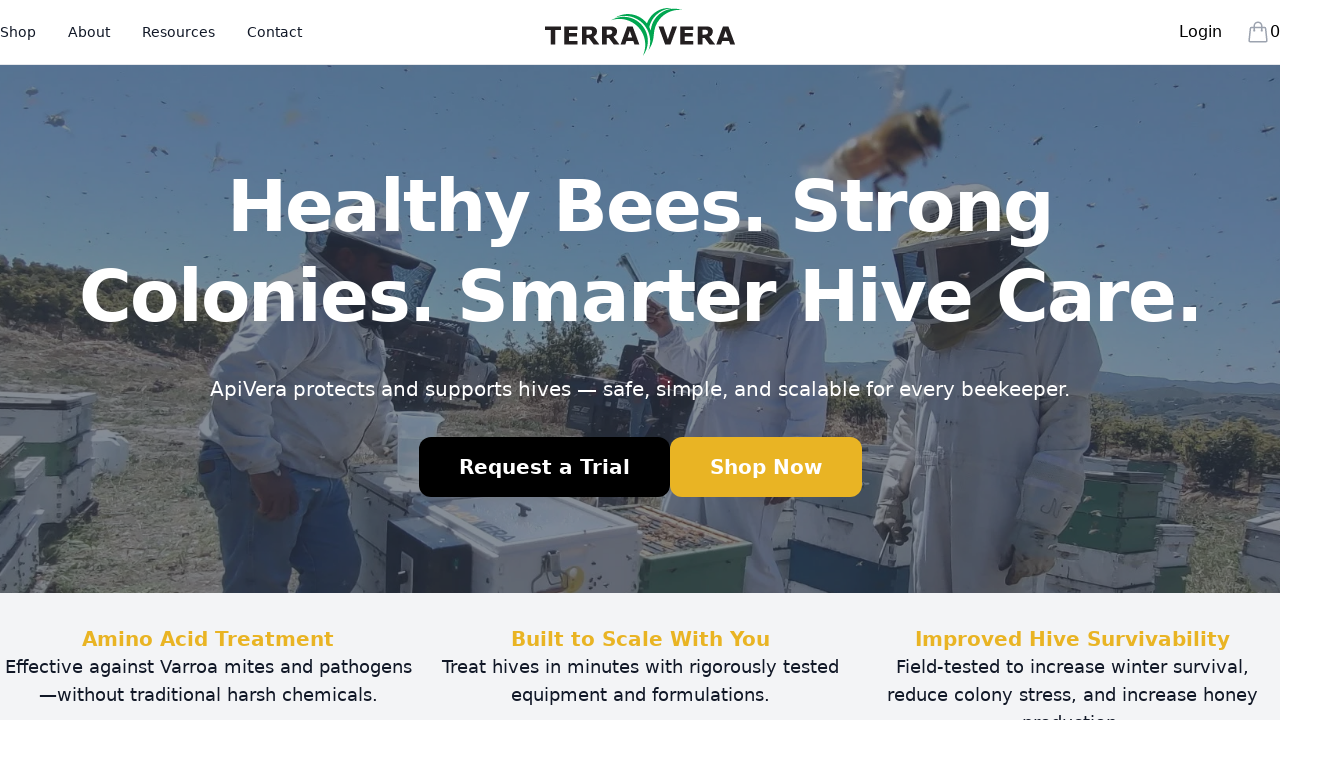

--- FILE ---
content_type: text/html; charset=utf-8
request_url: https://terravera.com/news
body_size: 18366
content:
<!DOCTYPE html>
<html lang="en">

  <head>
    <meta charset="utf-8">
    <title>Terra Vera | For Beekeepers</title>
    <meta content="description" name="description">
    <meta content="width=device-width, initial-scale=1" name="viewport">
    <meta property="og:title" content="Terra Vera | For Beekeepers">
    <meta property="og:site_name" content="Terra Vera">
    <meta property="og:type" content="website">
    <meta property="og:description" content="Terra Vera is a first of its kind agriculture technology company using an amino acid platform to solve the challenges preventing beekeepers from preserving hive health and growers from unlocking yield potential.">
    <meta name="twitter:image" content="https://terravera.com/images/v4/icon.png">
    <meta property="og:image" content="https://terravera.com/images/v4/icon.png">
    <meta name="facebook-domain-verification" content="a108kxguvn7joc7hy2cbuy7tij50hh">
    <link rel="stylesheet" href="/tw.css">
    <link rel="icon" href="/images/v4/icon.png">
    <link rel="canonical" href="https://terravera.com">
    <!-- Meta Pixel Code -->
    <script>
      ! function(f, b, e, v, n, t, s) {
        if (f.fbq) return;
        n = f.fbq = function() {
          n.callMethod ?
            n.callMethod.apply(n, arguments) : n.queue.push(arguments)
        };
        if (!f._fbq) f._fbq = n;
        n.push = n;
        n.loaded = !0;
        n.version = '2.0';
        n.queue = [];
        t = b.createElement(e);
        t.async = !0;
        t.src = v;
        s = b.getElementsByTagName(e)[0];
        s.parentNode.insertBefore(t, s)
      }(window, document, 'script',
        'https://connect.facebook.net/en_US/fbevents.js');
      fbq('init', '691384705969895');
      fbq('track', 'PageView');
    </script>
    <noscript><img height="1" width="1" style="display:none" src="https://www.facebook.com/tr?id=691384705969895&ev=PageView&noscript=1" /></noscript>
    <!-- End Meta Pixel Code -->
    <!-- Google tag (gtag.js) -->
    <script async="" src="https://www.googletagmanager.com/gtag/js?id=AW-11334992024">
    </script>
    <script>
      window.dataLayer = window.dataLayer || [];

      function gtag() {
        dataLayer.push(arguments);
      }
      gtag('js', new Date());
      gtag('config', 'AW-11334992024');
    </script>
    <style>
      html {
        font-family: 'Roboto', Arial, sans-serif;
      }

      .flyout-container .flyout {
        visibility: hidden;
        opacity: 0;
        transition: opacity .25s, visibility .25s, transform .25s;
      }

      .flyout-container:hover .flyout {
        visibility: visible;
        opacity: 1;
      }

      .flyout-container:hover .flyout.flyout-disabled {
        display: none;
        visibility: hidden;
        opacity: 0;
      }

      .tv-config-settings {
        position: fixed;
        bottom: 3px;
        right: 3px;
        background-color: red;
        color: white;
        padding: 5px;
        border-radius: 8px;
        z-index: 10000000;
      }

      .carousel {
        width: 100%;
        position: relative;
      }

      .carousel .viewport {
        top: 0;
        right: 0;
        bottom: 0;
        left: 0;
        overflow: hidden;
      }

      .carousel .carousel-container {
        display: flex;
        position: relative;
        transition: transform 200ms ease;
        width: 200%;
      }

      .carousel .carousel-container .carousel-element {
        position: relative;
        flex: 0 0 50%;
        width: 100%;
      }

      .video-js .vjs-tech {
        width: auto;
        height: auto;
      }
    </style>
    <!-- seoatlas -->
    <script nowprocket="" nitro-exclude="" type="text/javascript" id="sa-dynamic-optimization" data-uuid="e4183e65-658c-41e9-98fd-4c1c001051b4" src="[data-uri]"></script>
    <script>
      window.__PAGE_DATA = {
        "path": "./index.html",
        "title": "Terra Vera | For Beekeepers",
        "css": ["/tw.css", "/css/modal.css", "https://vjs.zencdn.net/7.15.4/video-js.css"],
        "skipVueSSR": true,
        "js": ["https://vjs.zencdn.net/7.15.4/video.min.js", "https://unpkg.com/axios@0.27.2", "/js/ecommerce/request-a-quote.js"],
        "script": [null, null, null],
        "_watchFiles": [null, null]
      }
    </script>
  </head>

  <body class="body">
    <div class="border-b border-gray-200">
      <!-- Mobile menu -->
      <div class="relative z-40 lg:hidden" role="dialog" aria-modal="true" aria-label="Mobile Menu">
        <div class="fixed inset-0 bg-black bg-opacity-25 transition-opacity ease-linear duration-300 hidden" aria-hidden="true" id="mobile-menu-mask"></div>

        <div class="fixed inset-0 z-40 flex transition ease-in-out duration-300 transform -translate-x-full" id="mobile-menu">
          <div class="relative flex w-full max-w-xs flex-col overflow-y-auto bg-white pb-12 shadow-xl">
            <div class="flex px-4 pb-2 pt-5">
              <button type="button" class="-m-2 inline-flex items-center justify-center rounded-md p-2 text-gray-400" id="close-mobile-menu" aria-label="Open Mobile Menu">
                <svg class="h-6 w-6" fill="none" viewBox="0 0 24 24" stroke-width="1.5" stroke="currentColor" aria-hidden="true">
                  <path stroke-linecap="round" stroke-linejoin="round" d="M6 18L18 6M6 6l12 12"></path>
                </svg>
              </button>
            </div>

            <div class="w-full text-center">
              <div class="bg-mantis-100 px-1.5 py-2">
                Shop
              </div>
              <div class="px-1.5 py-2">
                <a href="/">
                  Beekeepers
                </a>
              </div>
              <div class="px-1.5 py-2">
                <a href="/growers">Growers</a>
              </div>
              <div class="px-1.5 py-2">
                <a href="/products#productType=Apparel">
                  Merchandise
                </a>
              </div>
              <div class="px-1.5 py-2">
                <a href="/our-story">Our Story</a>
              </div>
              <div class="px-1.5 py-2">
                <a href="/science">
                  Our Science
                </a>
              </div>
              <div class="px-1.5 py-2">
                <a href="/our-team">
                  Our Team
                </a>
              </div>
              <div class="px-1.5 py-2">
                <a href="/our-impact">
                  Our Impact
                </a>
              </div>
              <div class="px-1.5 py-2">
                <a href="/events">
                  Events
                </a>
              </div>
              <div class="bg-mantis-100 px-1.5 py-2">
                <a href="/resources">
                  Resources
                </a>
              </div>
              <div class="bg-mantis-100 px-1.5 py-2">
                <a href="/contact">
                  Contact
                </a>
              </div>
              <div class="login-nav bg-mantis-100 px-1.5 py-2">
                <a href="/login">Login</a>
              </div>
              <div class="bg-mantis-100 px-1.5 py-2">
                <a href="/checkout">My Cart</a>
              </div>
            </div>
          </div>
        </div>
      </div>

      <header class="relative bg-white">
        <nav aria-label="Top" class="mx-auto max-w-7xl px-4 sm:px-0">
          <div>
            <div class="flex h-16 items-center justify-between">
              <div class="flex flex-1 items-center lg:hidden">
                <!-- Mobile menu toggle, controls the 'mobileMenuOpen' state. -->
                <button type="button" id="open-mobile-menu" class="-ml-2 rounded-md bg-white p-2 text-gray-400" aria-label="Open Mobile Menu">
                  <svg class="h-6 w-6" fill="none" viewBox="0 0 24 24" stroke-width="1.5" stroke="currentColor" aria-hidden="true">
                    <path stroke-linecap="round" stroke-linejoin="round" d="M3.75 6.75h16.5M3.75 12h16.5m-16.5 5.25h16.5"></path>
                  </svg>
                </button>
              </div>

              <!-- Flyout menus -->
              <div class="hidden lg:block lg:flex-1 lg:self-stretch">
                <div class="flex h-full space-x-0">
                  <div class="flyout-container flex -ml-4 hover:border-b hover:border-galliano-500">
                    <div class="relative flex">
                      <button type="button" class="relative px-4 z-10 flex items-center justify-center text-sm font-medium text-gray-900 transition-colors duration-200 ease-out hover:text-black" aria-expanded="false">
                        Shop
                        <span class="absolute inset-x-0 bottom-0 h-0.5 transition-colors duration-200 ease-out sm:mt-5 sm:translate-y-px sm:transform" aria-hidden="true"></span>
                      </button>
                    </div>

                    <div class="flyout absolute inset-x-0 top-full z-40">
                      <div class="absolute inset-0 top-1/2 bg-white shadow" aria-hidden="true"></div>

                      <div class="relative bg-white">
                        <div class="mx-auto max-w-5xl py-10">
                          <div class="gap-16 grid grid-cols-4 w-full">
                            <div class="text-center">
                              <a href="/growers" class="hover:text-fern-600">
                                <div class="bg-cover bg-center px-[10px] py-[10px] w-[200px] h-[190px] mx-auto" style="background-image: url('/images/v5/doodle.svg')">
                                  <picture>
                                    <source srcset="https://res.cloudinary.com/drfhhq8wu/image/upload/w_170,h_170,c_fill/v1752067538/terravera/home/strawberries_vo5ami.webp" media="(min-width: 1024px)">
                                    <img class="rounded-full border border-gray-200 w-[170px] h-[170px] object-cover" loading="lazy" decoding="async" alt="Growers">
                                  </picture>
                                </div>
                                <div class="mt-4">
                                  Growers
                                </div>
                              </a>
                            </div>
                            <div class="text-center">
                              <a href="/" class="hover:text-fern-600">
                                <div class="bg-cover bg-center px-[10px] py-[10px] w-[200px] h-[190px]" style="background-image: url('/images/v5/doodle.svg')">
                                  <picture>
                                    <source srcset="https://res.cloudinary.com/drfhhq8wu/image/upload/w_170,h_170,c_fill/v1752067539/terravera/home/bees_w6oode.webp" media="(min-width: 1024px)">
                                    <img class="rounded-full border border-gray-200 w-[170px] h-[170px] object-cover" loading="lazy" decoding="async" alt="Beekeepers">
                                  </picture>
                                </div>
                                <div class="mt-4">
                                  Beekeepers
                                </div>
                              </a>
                            </div>
                            <div class="text-center">
                              <a href="/products#productType=Apparel" class="hover:text-fern-600">
                                <div class="bg-cover bg-center px-[10px] py-[10px] w-[200px] h-[190px]" style="background-image: url('/images/v5/doodle.svg')">
                                  <picture>
                                    <source srcset="https://res.cloudinary.com/drfhhq8wu/image/upload/h_170,w_170,c_fill/v1752095397/terravera/home/merch_oozcvu.webp" media="(min-width: 1024px)">
                                    <img class="rounded-full border border-gray-200 w-[170px] h-[170px] object-cover" loading="lazy" decoding="async" alt="Merchandise">
                                  </picture>
                                </div>
                                <div class="mt-4">
                                  Merchandise
                                </div>
                              </a>
                            </div>
                            <div class="text-center">
                              <a href="/products" class="hover:text-fern-600">
                                <div class="bg-cover bg-center px-[10px] py-[10px] w-[200px] h-[190px]" style="background-image: url('/images/v5/doodle.svg')">
                                  <picture>
                                    <source srcset="https://res.cloudinary.com/drfhhq8wu/image/upload/w_170,h_170,c_fill/v1752067581/terravera/shop-all_ixt4ij.webp" media="(min-width: 1024px)">
                                    <img class="rounded-full border border-gray-200 w-[170px] h-[170px] object-cover" loading="lazy" decoding="async" alt="Shop All">
                                  </picture>
                                </div>
                                <div class="mt-4">
                                  Shop All
                                </div>
                              </a>
                            </div>
                          </div>
                        </div>
                      </div>
                    </div>
                  </div>
                  <div class="flyout-container flex hover:border-b hover:border-galliano-500">
                    <div class="relative flex">
                      <button type="button" class="relative px-4 z-10 flex items-center justify-center text-sm font-medium text-gray-900 transition-colors duration-200 ease-out hover:text-black" aria-expanded="false">
                        About
                        <span class="absolute inset-x-0 bottom-0 h-0.5 transition-colors duration-200 ease-out sm:mt-5 sm:translate-y-px sm:transform" aria-hidden="true"></span>
                      </button>
                    </div>

                    <div class="flyout absolute inset-x-0 top-full z-40">
                      <div class="absolute inset-0 top-1/2 bg-white shadow" aria-hidden="true"></div>

                      <div class="relative bg-white">
                        <div class="mx-auto max-w-7xl py-10">
                          <div class="gap-16 grid grid-cols-5 w-full">
                            <div class="text-center">
                              <a href="/our-story" class="hover:text-fern-600">
                                <div class="bg-cover bg-center px-[10px] py-[10px] w-[200px] h-[190px]" style="background-image: url('/images/v5/doodle.svg')">
                                  <picture>
                                    <source srcset="https://res.cloudinary.com/drfhhq8wu/image/upload/w_170,h_170,c_fill/v1752067580/terravera/our-story-nav_hedcus.webp" media="(min-width: 1024px)">
                                    <img class="rounded-full border border-gray-200 w-[170px] h-[170px] object-cover" loading="lazy" decoding="async" alt="Our Story">
                                  </picture>
                                </div>
                                <div class="mt-4">
                                  Our Story
                                </div>
                              </a>
                            </div>
                            <div class="text-center">
                              <a href="/science" class="hover:text-fern-600">
                                <div class="bg-cover bg-center px-[10px] py-[10px] w-[200px] h-[190px]" style="background-image: url('/images/v5/doodle.svg')">
                                  <picture>
                                    <source srcset="https://res.cloudinary.com/drfhhq8wu/image/upload/w_170,h_170,c_fill/v1752067581/terravera/science-nav_qm02ih.webp" media="(min-width: 1024px)">
                                    <img class="rounded-full border border-gray-200 w-[170px] h-[170px] object-cover" loading="lazy" decoding="async" alt="Our Science">
                                  </picture>
                                </div>
                                <div class="mt-4">
                                  Our Science
                                </div>
                              </a>
                            </div>
                            <div class="text-center">
                              <a href="/our-team" class="hover:text-fern-600">
                                <div class="bg-cover bg-center px-[10px] py-[10px] w-[200px] h-[190px]" style="background-image: url('/images/v5/doodle.svg')">
                                  <picture>
                                    <source srcset="https://res.cloudinary.com/drfhhq8wu/image/upload/w_170,h_170,c_fill,g_auto/v1752067580/terravera/our-team-nav_yu54ll.webp" media="(min-width: 1024px)">
                                    <img class="rounded-full border border-gray-200 w-[170px] h-[170px] object-cover" style="object-position: 0% 50%" loading="lazy" decoding="async" alt="Our Team">
                                  </picture>
                                </div>
                                <div class="mt-4">
                                  Our Team
                                </div>
                              </a>
                            </div>
                            <div class="text-center">
                              <a href="/our-impact" class="hover:text-fern-600">
                                <div class="bg-cover bg-center px-[10px] py-[10px] w-[200px] h-[190px]" style="background-image: url('/images/v5/doodle.svg')">
                                  <picture>
                                    <source srcset="https://res.cloudinary.com/drfhhq8wu/image/upload/w_170,h_170,c_fill/v1752067580/terravera/our-impact-nav_zvkh6a.webp" media="(min-width: 1024px)">
                                    <img class="rounded-full border border-gray-200 w-[170px] h-[170px] object-cover" loading="lazy" decoding="async" alt="Our Impact">
                                  </picture>
                                </div>
                                <div class="mt-4">
                                  Our Impact
                                </div>
                              </a>
                            </div>
                            <div class="text-center">
                              <a href="/events" class="hover:text-fern-600">
                                <div class="bg-cover bg-center px-[10px] py-[10px] w-[200px] h-[190px]" style="background-image: url('/images/v5/doodle.svg')">
                                  <picture>
                                    <source srcset="https://res.cloudinary.com/drfhhq8wu/image/upload/w_170,h_170,c_fill/v1752067580/terravera/events-hero_wv3q2n.webp" media="(min-width: 1024px)">
                                    <img class="rounded-full border border-gray-200 w-[170px] h-[170px] object-cover" loading="lazy" decoding="async" alt="Events">
                                  </picture>
                                </div>
                                <div class="mt-4">
                                  Events
                                </div>
                              </a>
                            </div>
                          </div>
                        </div>
                      </div>
                    </div>
                  </div>

                  <a href="/resources" class="flex px-4 items-center text-sm font-medium text-gray-900 hover:text-black hover:border-b hover:border-galliano-500">Resources</a>
                  <a href="/contact" class="flex px-4 items-center text-sm font-medium text-gray-900 hover:text-black hover:border-b hover:border-galliano-500">Contact</a>
                </div>
              </div>

              <a href="/" class="flex" aria-label="Terra Vera">
                <img class="h-12 w-auto" src="/images/logo.svg" alt="Terra Vera">
              </a>

              <div class="flex flex-1 h-full items-center justify-end">
                <div class="login-nav z-50 relative items-center flyout-container ml-4 flow-root h-full lg:ml-6 hidden lg:flex hover:border-b hover:border-galliano-600">
                  <a href="/login"></a>

                  <div class="flyout flyout-disabled absolute w-[180px] top-full mt-[1px] bg-white p-4 -left-4 border border-gray-200 rounded-md">
                    <div class="flex flex-col gap-2">
                      <div class="w-full truncate">
                        Logged in as:
                        <br>
                        <a class="hover:text-fern-600" href="/my-account"><b class="login-info-email"></b></a>
                      </div>
                      <div><a href="/change-password" class="hover:text-fern-500">Change Password</a></div>
                      <div><a href="/admin-orders" class="admin-portal-link hidden hover:text-fern-500">Admin Portal</a></div>
                      <div><a href="javascript:logout()" class="hover:text-fern-500">Log Out</a></div>
                    </div>
                  </div>
                </div>
                <!-- Cart -->
                <div class="ml-4 flow-root lg:ml-6">
                  <a href="/checkout" class="group -m-2 flex items-center p-2">
                    <svg class="h-6 w-6 flex-shrink-0 text-gray-400 group-hover:text-gray-500" fill="none" viewBox="0 0 24 24" stroke-width="1.5" stroke="currentColor" aria-hidden="true">
                      <path stroke-linecap="round" stroke-linejoin="round" d="M15.75 10.5V6a3.75 3.75 0 10-7.5 0v4.5m11.356-1.993l1.263 12c.07.665-.45 1.243-1.119 1.243H4.25a1.125 1.125 0 01-1.12-1.243l1.264-12A1.125 1.125 0 015.513 7.5h12.974c.576 0 1.059.435 1.119 1.007zM8.625 10.5a.375.375 0 11-.75 0 .375.375 0 01.75 0zm7.5 0a.375.375 0 11-.75 0 .375.375 0 01.75 0z"></path>
                    </svg>
                    <span class="cart-indicator">0</span>
                  </a>
                </div>
              </div>
            </div>
          </div>
        </nav>
      </header>
    </div>


    <div id="content-wrapper" class="w-full">
      <div class="beekeepers mb-32">
        <div class="w-full h-full relative isolate overflow-hidden">
          <img src="https://res.cloudinary.com/drfhhq8wu/image/upload/v1758490591/terravera/products/4703745679384570164_gu2ny0.webp" class="absolute inset-0 -z-10 h-full w-full object-cover">
          <div class="absolute inset-x-0 -z-10 overflow-hidden bg-gray-700 opacity-60 w-full h-full" aria-hidden="true">
          </div>
          <div class="mx-auto max-w-7xl">
            <div class="mx-auto max-w-6xl py-24">
              <div class="text-center">
                <h1 class="text-balance text-5xl font-semibold tracking-tight text-white sm:text-7xl leading-normal" style="line-height: 1.25em">
                  Healthy Bees. Strong Colonies. Smarter Hive Care.
                </h1>
                <p class="mt-8 text-pretty text-lg font-medium text-white sm:text-xl/8">
                  ApiVera protects and supports hives — safe, simple, and scalable for every beekeeper.
                </p>

                <div class="mt-8 flex gap-8 flex-col md:flex-row mx-auto justify-center">
                  <div>
                    <a href="/contact">
                      <button class="rounded-xl py-4 px-10 bg-black hover:bg-gray-800 font-semibold text-xl text-white">Request a Trial</button>
                    </a>
                  </div>
                  <div>
                    <a href="/products#Application=Bees">
                      <button class="rounded-xl py-4 px-10 bg-galliano-500 hover:bg-galliano-600 font-semibold text-xl text-white">Shop Now</button>
                    </a>
                  </div>
                </div>
              </div>
            </div>
          </div>
          <div class="w-full bg-gray-100">
            <div class="mx-auto max-w-7xl grid grid-cols-1 md:grid-cols-3 gap-4 py-8">
              <div class="text-center">
                <div class="font-bold text-xl text-galliano-500">
                  Amino Acid Treatment
                </div>
                <div class="text-lg text-gray-900">
                  Effective against Varroa mites and pathogens—without traditional harsh chemicals.
                </div>
              </div>
              <div class="text-center">
                <div class="font-bold text-xl text-galliano-500">
                  Built to Scale With You
                </div>
                <div class="text-lg text-gray-900">
                  Treat hives in minutes with rigorously tested equipment and formulations.
                </div>
              </div>
              <div class="text-center">
                <div class="font-bold text-xl text-galliano-500">
                  Improved Hive Survivability
                </div>
                <div class="text-lg text-gray-900">
                  Field-tested to increase winter survival, reduce colony stress, and increase honey production.
                </div>
              </div>
            </div>
          </div>
        </div>


        <div class="max-w-7xl mx-auto px-2 sm:px-6 py-10 pb-4 lg:px-8 text-center md:text-left mt-16">
          <h2 class="text-5xl text-black font-medium text-center w-full">
            Colony Loss is <span class="text-galliano-500 font-bold">Unsustainable</span>
          </h2>
          <div class="text-xl mt-4 text-center w-full">
            Many beekeepers experience colony loss year after year, and have few safe, effective alternatives they can trust.
          </div>
          <div class="mt-4 w-full rounded">
            <img src="/images/v5/home/dr-pettis-infographic.png" class="w-full mx-auto max-w-[800px] rounded">
          </div>
          <div class="text-xl font-bold text-center w-full mt-6">
            Losses Rarely Come from One Cause
          </div>
          <div class="text-xl text-center w-full mt-2">
            Parasites, pathogens, poor nutrition, and pesticides compound over time and weaken even well-managed colonies.
          </div>
        </div>
        <div class="w-full font-bold text-xl py-4 bg-galliano-200 text-center mb-16">
          We’re redefining hive health<span class="text-galliano-700">—safe, effective solutions for every beekeeper, every hive.</span>
        </div>


        <div class="max-w-7xl mx-auto px-2 sm:px-6 py-10 lg:px-8 text-center md:text-left">
          <div class="text-center">
            <h2 class="text-5xl text-black font-medium">
              <div class="leading-tight">
                Give your bees a health boost.<br>
                Get a more
                <div class="inline relative z-[-1]">
                  <img class="absolute w-full left-0 top-[80%] z-[-1]" src="/images/v5/beekeepers/productive-underline.png">
                  productive
                </div>
                hive.
              </div>
            </h2>
            <div class="mt-8 text-2xl">
              ApiVera helps beekeepers tend to their hives more efficiently with natural ingredients that are safe for bees, beekeepers, and the environment.
            </div>
          </div>

          <div class="flex flex-col md:flex-row mt-8 relative gap-2">
            <div class="hidden md:block h-16 w-[20%] absolute z-[-1]">
              <svg xmlns="http://www.w3.org/2000/svg" xmlns:xlink="http://www.w3.org/1999/xlink" data-name="Layer 1" preserveAspectRatio="xMidYMid meet" version="1.0" viewBox="-0.3 -0.3 380.7 208.5" zoomAndPan="magnify" style="fill: rgb(57, 63, 74);" original_string_length="4033">
                <g id="__id503_spb3j74ow">
                  <path d="M7.81,3.91A3.91,3.91,0,1,1,3.91,0,3.91,3.91,0,0,1,7.81,3.91ZM45.27,0a3.91,3.91,0,1,0,3.9,3.91A3.91,3.91,0,0,0,45.27,0ZM86.62,0a3.91,3.91,0,1,0,3.91,3.91A3.91,3.91,0,0,0,86.62,0ZM128,0a3.91,3.91,0,1,0,3.91,3.91A3.91,3.91,0,0,0,128,0Zm41.36,0a3.91,3.91,0,1,0,3.91,3.91A3.91,3.91,0,0,0,169.34,0ZM210.7,0a3.91,3.91,0,1,0,3.9,3.91A3.91,3.91,0,0,0,210.7,0Zm41.36,0A3.91,3.91,0,1,0,256,3.91,3.91,3.91,0,0,0,252.06,0Zm41.35,0a3.91,3.91,0,1,0,3.91,3.91A3.91,3.91,0,0,0,293.41,0Zm41.36,0a3.91,3.91,0,1,0,3.91,3.91A3.91,3.91,0,0,0,334.77,0Zm41.36,7.81a3.91,3.91,0,1,0-3.91-3.9A3.91,3.91,0,0,0,376.13,7.81ZM3.91,40a3.91,3.91,0,1,0,3.9,3.91A3.91,3.91,0,0,0,3.91,40Zm41.36,0a3.91,3.91,0,1,0,3.9,3.91A3.91,3.91,0,0,0,45.27,40Zm41.35,0a3.91,3.91,0,1,0,3.91,3.91A3.91,3.91,0,0,0,86.62,40ZM128,40a3.91,3.91,0,1,0,3.91,3.91A3.91,3.91,0,0,0,128,40Zm41.36,0a3.91,3.91,0,1,0,3.91,3.91A3.91,3.91,0,0,0,169.34,40Zm41.36,0a3.91,3.91,0,1,0,3.9,3.91A3.91,3.91,0,0,0,210.7,40Zm41.36,0a3.91,3.91,0,1,0,3.9,3.91A3.91,3.91,0,0,0,252.06,40Zm41.35,0a3.91,3.91,0,1,0,3.91,3.91A3.91,3.91,0,0,0,293.41,40Zm41.36,0a3.91,3.91,0,1,0,3.91,3.91A3.91,3.91,0,0,0,334.77,40Zm41.36,0A3.91,3.91,0,1,0,380,43.93,3.91,3.91,0,0,0,376.13,40ZM3.91,80.05A3.91,3.91,0,1,0,7.81,84,3.91,3.91,0,0,0,3.91,80.05Zm41.36,0a3.91,3.91,0,1,0,3.9,3.9A3.91,3.91,0,0,0,45.27,80.05Zm41.35,0A3.91,3.91,0,1,0,90.53,84,3.91,3.91,0,0,0,86.62,80.05Zm41.36,0a3.91,3.91,0,1,0,3.91,3.9A3.91,3.91,0,0,0,128,80.05Zm41.36,0a3.91,3.91,0,1,0,3.91,3.9A3.91,3.91,0,0,0,169.34,80.05Zm41.36,0a3.91,3.91,0,1,0,3.9,3.9A3.91,3.91,0,0,0,210.7,80.05Zm41.36,0A3.91,3.91,0,1,0,256,84,3.91,3.91,0,0,0,252.06,80.05Zm41.35,0a3.91,3.91,0,1,0,3.91,3.9A3.91,3.91,0,0,0,293.41,80.05Zm41.36,0a3.91,3.91,0,1,0,3.91,3.9A3.91,3.91,0,0,0,334.77,80.05Zm41.36,0A3.91,3.91,0,1,0,380,84,3.91,3.91,0,0,0,376.13,80.05Zm-372.22,40A3.91,3.91,0,1,0,7.81,124,3.91,3.91,0,0,0,3.91,120.07Zm41.36,0a3.91,3.91,0,1,0,3.9,3.91A3.91,3.91,0,0,0,45.27,120.07Zm41.35,0A3.91,3.91,0,1,0,90.53,124,3.91,3.91,0,0,0,86.62,120.07Zm41.36,0a3.91,3.91,0,1,0,3.91,3.91A3.91,3.91,0,0,0,128,120.07Zm41.36,0a3.91,3.91,0,1,0,3.91,3.91A3.91,3.91,0,0,0,169.34,120.07Zm41.36,0a3.91,3.91,0,1,0,3.9,3.91A3.91,3.91,0,0,0,210.7,120.07Zm41.36,0A3.91,3.91,0,1,0,256,124,3.91,3.91,0,0,0,252.06,120.07Zm41.35,0a3.91,3.91,0,1,0,3.91,3.91A3.91,3.91,0,0,0,293.41,120.07Zm41.36,0a3.91,3.91,0,1,0,3.91,3.91A3.91,3.91,0,0,0,334.77,120.07Zm41.36,0A3.91,3.91,0,1,0,380,124,3.91,3.91,0,0,0,376.13,120.07ZM3.91,160.1a3.91,3.91,0,1,0,3.9,3.9A3.91,3.91,0,0,0,3.91,160.1Zm41.36,0a3.91,3.91,0,1,0,3.9,3.9A3.91,3.91,0,0,0,45.27,160.1Zm41.35,0a3.91,3.91,0,1,0,3.91,3.9A3.91,3.91,0,0,0,86.62,160.1Zm41.36,0a3.91,3.91,0,1,0,3.91,3.9A3.91,3.91,0,0,0,128,160.1Zm41.36,0a3.91,3.91,0,1,0,3.91,3.9A3.91,3.91,0,0,0,169.34,160.1Zm41.36,0a3.91,3.91,0,1,0,3.9,3.9A3.91,3.91,0,0,0,210.7,160.1Zm41.36,0A3.91,3.91,0,1,0,256,164,3.91,3.91,0,0,0,252.06,160.1Zm41.35,0a3.91,3.91,0,1,0,3.91,3.9A3.91,3.91,0,0,0,293.41,160.1Zm41.36,0a3.91,3.91,0,1,0,3.91,3.9A3.91,3.91,0,0,0,334.77,160.1Zm41.36,0A3.91,3.91,0,1,0,380,164,3.91,3.91,0,0,0,376.13,160.1Zm-372.22,40A3.91,3.91,0,1,0,7.81,204,3.91,3.91,0,0,0,3.91,200.12Zm41.36,0a3.91,3.91,0,1,0,3.9,3.91A3.91,3.91,0,0,0,45.27,200.12Zm41.35,0A3.91,3.91,0,1,0,90.53,204,3.91,3.91,0,0,0,86.62,200.12Zm41.36,0a3.91,3.91,0,1,0,3.91,3.91A3.91,3.91,0,0,0,128,200.12Zm41.36,0a3.91,3.91,0,1,0,3.91,3.91A3.91,3.91,0,0,0,169.34,200.12Zm41.36,0a3.91,3.91,0,1,0,3.9,3.91A3.91,3.91,0,0,0,210.7,200.12Zm41.36,0A3.91,3.91,0,1,0,256,204,3.91,3.91,0,0,0,252.06,200.12Zm41.35,0a3.91,3.91,0,1,0,3.91,3.91A3.91,3.91,0,0,0,293.41,200.12Zm41.36,0a3.91,3.91,0,1,0,3.91,3.91A3.91,3.91,0,0,0,334.77,200.12Zm41.36,0A3.91,3.91,0,1,0,380,204,3.91,3.91,0,0,0,376.13,200.12Z" style="fill: inherit;"></path>
                </g>
              </svg>
            </div>
            <div class="mt-8 w-full md:w-1/3 py-4 md:ml-24 bg-transparent relative md:mb-8">
              <img src="/images/v5/beekeepers/productive-hive-honeycomb.webp" class="h-full object-cover object-center rounded-md">
              <div class="absolute bottom-0 w-[90%] left-[5%] bg-white rounded-md p-4">
                <div class="font-bold">Promote Brood Development</div>
                <div class="mt-1">
                  Ensure a healthy brood pattern with consistent and dense distribution, a primary indicator of a thriving colony.
                </div>
              </div>
            </div>
            <div class="mt-16 w-full md:w-1/3 py-4 bg-transparent relative">
              <img src="/images/v5/beekeepers/productive-hive-bee-with-mite.webp" class="rounded-md object-cover w-full h-full">
              <div class="absolute bottom-0 w-[90%] left-[5%] bg-white rounded-md p-4">
                <div class="font-bold">Reduced Varroa Mites</div>
                <div class="mt-1">
                  Control Varroa mite infestations with ingredients that are safe for bees and temperature independent.
                </div>
              </div>
            </div>
            <div class="mt-8 w-full md:w-1/3 py-4 md:mr-24 bg-transparent relative md:mb-8">
              <img src="/images/v5/beekeepers/productive-hive-bees.webp" class="w-full h-full object-cover object-center rounded-md">
              <div class="absolute bottom-0 w-[90%] left-[5%] bg-white rounded-md p-4">
                <div class="font-bold">More Productive Hive</div>
                <div class="mt-1">
                  Amino acids are important for bee longevity. Studies have shown that certain amino acids enhance memory retention, which is important to foraging efficiently.
                </div>
              </div>
            </div>
            <div class="hidden md:block h-16 w-[20%] absolute z-[-1] right-0">
              <svg xmlns="http://www.w3.org/2000/svg" xmlns:xlink="http://www.w3.org/1999/xlink" data-name="Layer 1" preserveAspectRatio="xMidYMid meet" version="1.0" viewBox="-0.3 -0.3 380.7 208.5" zoomAndPan="magnify" style="fill: rgb(57, 63, 74);" original_string_length="4033">
                <g id="__id503_spb3j74ow">
                  <path d="M7.81,3.91A3.91,3.91,0,1,1,3.91,0,3.91,3.91,0,0,1,7.81,3.91ZM45.27,0a3.91,3.91,0,1,0,3.9,3.91A3.91,3.91,0,0,0,45.27,0ZM86.62,0a3.91,3.91,0,1,0,3.91,3.91A3.91,3.91,0,0,0,86.62,0ZM128,0a3.91,3.91,0,1,0,3.91,3.91A3.91,3.91,0,0,0,128,0Zm41.36,0a3.91,3.91,0,1,0,3.91,3.91A3.91,3.91,0,0,0,169.34,0ZM210.7,0a3.91,3.91,0,1,0,3.9,3.91A3.91,3.91,0,0,0,210.7,0Zm41.36,0A3.91,3.91,0,1,0,256,3.91,3.91,3.91,0,0,0,252.06,0Zm41.35,0a3.91,3.91,0,1,0,3.91,3.91A3.91,3.91,0,0,0,293.41,0Zm41.36,0a3.91,3.91,0,1,0,3.91,3.91A3.91,3.91,0,0,0,334.77,0Zm41.36,7.81a3.91,3.91,0,1,0-3.91-3.9A3.91,3.91,0,0,0,376.13,7.81ZM3.91,40a3.91,3.91,0,1,0,3.9,3.91A3.91,3.91,0,0,0,3.91,40Zm41.36,0a3.91,3.91,0,1,0,3.9,3.91A3.91,3.91,0,0,0,45.27,40Zm41.35,0a3.91,3.91,0,1,0,3.91,3.91A3.91,3.91,0,0,0,86.62,40ZM128,40a3.91,3.91,0,1,0,3.91,3.91A3.91,3.91,0,0,0,128,40Zm41.36,0a3.91,3.91,0,1,0,3.91,3.91A3.91,3.91,0,0,0,169.34,40Zm41.36,0a3.91,3.91,0,1,0,3.9,3.91A3.91,3.91,0,0,0,210.7,40Zm41.36,0a3.91,3.91,0,1,0,3.9,3.91A3.91,3.91,0,0,0,252.06,40Zm41.35,0a3.91,3.91,0,1,0,3.91,3.91A3.91,3.91,0,0,0,293.41,40Zm41.36,0a3.91,3.91,0,1,0,3.91,3.91A3.91,3.91,0,0,0,334.77,40Zm41.36,0A3.91,3.91,0,1,0,380,43.93,3.91,3.91,0,0,0,376.13,40ZM3.91,80.05A3.91,3.91,0,1,0,7.81,84,3.91,3.91,0,0,0,3.91,80.05Zm41.36,0a3.91,3.91,0,1,0,3.9,3.9A3.91,3.91,0,0,0,45.27,80.05Zm41.35,0A3.91,3.91,0,1,0,90.53,84,3.91,3.91,0,0,0,86.62,80.05Zm41.36,0a3.91,3.91,0,1,0,3.91,3.9A3.91,3.91,0,0,0,128,80.05Zm41.36,0a3.91,3.91,0,1,0,3.91,3.9A3.91,3.91,0,0,0,169.34,80.05Zm41.36,0a3.91,3.91,0,1,0,3.9,3.9A3.91,3.91,0,0,0,210.7,80.05Zm41.36,0A3.91,3.91,0,1,0,256,84,3.91,3.91,0,0,0,252.06,80.05Zm41.35,0a3.91,3.91,0,1,0,3.91,3.9A3.91,3.91,0,0,0,293.41,80.05Zm41.36,0a3.91,3.91,0,1,0,3.91,3.9A3.91,3.91,0,0,0,334.77,80.05Zm41.36,0A3.91,3.91,0,1,0,380,84,3.91,3.91,0,0,0,376.13,80.05Zm-372.22,40A3.91,3.91,0,1,0,7.81,124,3.91,3.91,0,0,0,3.91,120.07Zm41.36,0a3.91,3.91,0,1,0,3.9,3.91A3.91,3.91,0,0,0,45.27,120.07Zm41.35,0A3.91,3.91,0,1,0,90.53,124,3.91,3.91,0,0,0,86.62,120.07Zm41.36,0a3.91,3.91,0,1,0,3.91,3.91A3.91,3.91,0,0,0,128,120.07Zm41.36,0a3.91,3.91,0,1,0,3.91,3.91A3.91,3.91,0,0,0,169.34,120.07Zm41.36,0a3.91,3.91,0,1,0,3.9,3.91A3.91,3.91,0,0,0,210.7,120.07Zm41.36,0A3.91,3.91,0,1,0,256,124,3.91,3.91,0,0,0,252.06,120.07Zm41.35,0a3.91,3.91,0,1,0,3.91,3.91A3.91,3.91,0,0,0,293.41,120.07Zm41.36,0a3.91,3.91,0,1,0,3.91,3.91A3.91,3.91,0,0,0,334.77,120.07Zm41.36,0A3.91,3.91,0,1,0,380,124,3.91,3.91,0,0,0,376.13,120.07ZM3.91,160.1a3.91,3.91,0,1,0,3.9,3.9A3.91,3.91,0,0,0,3.91,160.1Zm41.36,0a3.91,3.91,0,1,0,3.9,3.9A3.91,3.91,0,0,0,45.27,160.1Zm41.35,0a3.91,3.91,0,1,0,3.91,3.9A3.91,3.91,0,0,0,86.62,160.1Zm41.36,0a3.91,3.91,0,1,0,3.91,3.9A3.91,3.91,0,0,0,128,160.1Zm41.36,0a3.91,3.91,0,1,0,3.91,3.9A3.91,3.91,0,0,0,169.34,160.1Zm41.36,0a3.91,3.91,0,1,0,3.9,3.9A3.91,3.91,0,0,0,210.7,160.1Zm41.36,0A3.91,3.91,0,1,0,256,164,3.91,3.91,0,0,0,252.06,160.1Zm41.35,0a3.91,3.91,0,1,0,3.91,3.9A3.91,3.91,0,0,0,293.41,160.1Zm41.36,0a3.91,3.91,0,1,0,3.91,3.9A3.91,3.91,0,0,0,334.77,160.1Zm41.36,0A3.91,3.91,0,1,0,380,164,3.91,3.91,0,0,0,376.13,160.1Zm-372.22,40A3.91,3.91,0,1,0,7.81,204,3.91,3.91,0,0,0,3.91,200.12Zm41.36,0a3.91,3.91,0,1,0,3.9,3.91A3.91,3.91,0,0,0,45.27,200.12Zm41.35,0A3.91,3.91,0,1,0,90.53,204,3.91,3.91,0,0,0,86.62,200.12Zm41.36,0a3.91,3.91,0,1,0,3.91,3.91A3.91,3.91,0,0,0,128,200.12Zm41.36,0a3.91,3.91,0,1,0,3.91,3.91A3.91,3.91,0,0,0,169.34,200.12Zm41.36,0a3.91,3.91,0,1,0,3.9,3.91A3.91,3.91,0,0,0,210.7,200.12Zm41.36,0A3.91,3.91,0,1,0,256,204,3.91,3.91,0,0,0,252.06,200.12Zm41.35,0a3.91,3.91,0,1,0,3.91,3.91A3.91,3.91,0,0,0,293.41,200.12Zm41.36,0a3.91,3.91,0,1,0,3.91,3.91A3.91,3.91,0,0,0,334.77,200.12Zm41.36,0A3.91,3.91,0,1,0,380,204,3.91,3.91,0,0,0,376.13,200.12Z" style="fill: inherit;"></path>
                </g>
              </svg>
            </div>
          </div>
        </div>
        <div class="relative w-full bg-athens-gray-50 mt-[-160px] h-[160px] z-[-1]">
          &nbsp;
        </div>


        <!-- Begin Constant Contact Inline Form Code -->
        <div class="ctct-inline-form absolute top-[-1500px]" data-form-id="df71767b-cdd4-43b0-9a8c-452aa882e43a"></div>
        <!-- End Constant Contact Inline Form Code -->
        <div class="w-full mt-8">
          <div class="max-w-7xl mx-auto">
            <div class="flex flex-col md:flex-row items-center bg-athens-gray-50 rounded-lg shadow-lg p-4 gap-16 mx-1">
              <!-- Left: Copy -->
              <div class="md:w-1/2 w-full">
                <div class="flex items-center mb-2">
                  <span class="text-2xl md:text-3xl mr-2">🐝</span>
                  <span class="text-2xl md:text-3xl uppercase text-fern-600 font-bold tracking-widest"><span class="underline">Free</span> Beekeeper Guide:</span>
                </div>
                <h2 class="text-2xl md:text-3xl font-bold mb-2">"Diagnose Your Hive Like a Pro"</h2>
                <div class="text-fern-700 font-semibold mb-2">By Dr. Jeff Pettis</div>
                <p class="mb-4 text-gray-700 text-base">Is your hive really healthy? Don’t wait for disaster. Early signs—like dead bees or deformed wings—could mean trouble.</p>
                <p class="mb-4 text-gray-700 text-base">In this quick, expert-backed checklist, learn how to:</p>
                <ul class="mb-4 space-y-2 text-gray-700">
                  <li class="flex items-start"><span class="text-green-600 mr-2">✅</span>Spot early warning signs</li>
                  <li class="flex items-start"><span class="text-green-600 mr-2">✅</span>Diagnose Varroa, starvation &amp; disease</li>
                  <li class="flex items-start"><span class="text-green-600 mr-2">✅</span>Read bee behavior &amp; brood patterns</li>
                  <li class="flex items-start"><span class="text-green-600 mr-2">✅</span>Boost immunity with ApiVera</li>
                </ul>
                <p class="mb-4 text-gray-700 text-base">Perfect for beginners or seasoned beekeepers.</p>
                <div class="mb-4 flex items-center">
                  <span class="text-2xl mr-2">📥</span>
                  <span class="font-semibold text-gray-800">Download your FREE copy today—because healthy hives start with early action.</span>
                </div>
                <!-- Email Form -->
                <form id="beekeeping-lead-magnet" class="flex flex-col sm:flex-row gap-3" onsubmit="leadMagnetSubmit(event)">
                  <input class="revue-form-field rounded-md border border-gray-300 px-4 py-2 w-full sm:w-auto flex-1 focus:outline-none focus:ring-2 focus:ring-fern-500" placeholder="Your email address..." type="email" name="EMAIL" id="beekeeping-email" required="">
                  <button class="button bg-galliano-500 hover:bg-galliano-600 text-white px-6 py-2 rounded-md font-semibold transition-colors disabled:bg-gray-500" type="submit">
                    Get the Free Guide
                  </button>
                </form>
              </div>
              <!-- Right: Placeholder Image -->
              <div class="md:w-1/2 w-full flex justify-center p-8 max-h-[600px]">
                <img src="https://res.cloudinary.com/drfhhq8wu/image/upload/v1751302554/terravera/diagnosing-hive-health-preview.png" class="w-full object-contain" alt="Preview image for diagnosing hive health guide">
              </div>
            </div>
          </div>
        </div>



        <div class="mx-auto max-w-7xl px-2 mt-16">
          <div class="mx-auto max-w-7xl px-4 py-16 sm:px-6 sm:py-24 lg:px-8">
            <div class="sm:flex sm:items-baseline sm:justify-between">
              <h2 class="text-4xl font-bold tracking-tight text-gray-900">Shop by Category</h2>
            </div>
            <div class="flex flex-col md:flex-row gap-8 mt-6">
              <div class="overflow-hidden relative rounded-lg bg-cover bg-center hover:opacity-75 md:flex-1 min-w-0 h-[320px]" style="background-image: url('https://res.cloudinary.com/drfhhq8wu/image/upload/w_592,h_592,c_fill/v1758489000/terravera/products/HE_Fogger_side_view_hose_right_verqjl.webp');">
                <div aria-hidden="true" class="bg-gradient-to-b from-transparent to-black opacity-50 absolute w-full h-full"></div>
                <div class="absolute left-4 bottom-4">
                  <div class="text-lg">
                    <h3 class="font-semibold text-white">
                      <a href="/products/apivera-high-efficiency-hive-fogger">
                        <span class="absolute inset-0"></span>
                        High Efficiency Hive Fogger
                      </a>
                    </h3>
                    <p aria-hidden="true" class="mt-1 text-sm text-white">
                      <a href="/products/apivera-high-efficiency-hive-fogger">Shop now</a>
                    </p>
                  </div>
                </div>
              </div>
              <div class="overflow-hidden relative rounded-lg bg-cover bg-center hover:opacity-75 md:flex-1 min-w-0 h-[320px]" style="background-image: url('https://res.cloudinary.com/drfhhq8wu/image/upload/w_592,h_592,c_fill/v1758400428/terravera/products/Portable_Hive_Fogger_-_E_-_vF_abctao.webp');">
                <div aria-hidden="true" class="bg-gradient-to-b from-transparent to-black opacity-50 absolute w-full h-full"></div>
                <div class="absolute left-4 bottom-4">
                  <div class="text-lg">
                    <h3 class="font-semibold text-white">
                      <a href="/products/apivera-portable-hive-fogger">
                        <span class="absolute inset-0"></span>
                        Portable Hive Fogger
                      </a>
                    </h3>
                    <p aria-hidden="true" class="mt-1 text-sm text-white">
                      <a href="/products/apivera-portable-hive-fogger">Shop now</a>
                    </p>
                  </div>
                </div>
              </div>
              <div class="overflow-hidden relative rounded-lg bg-cover bg-center hover:opacity-75 md:flex-1 min-w-0 h-[320px]" style="background-image:url('https://res.cloudinary.com/drfhhq8wu/image/upload/w_592,h_592,c_fill/v1758489190/terravera/products/ApiVera_Hive_Health_Nutrients_-_Product_Image_toiuzm.webp')">
                <div aria-hidden="true" class="bg-gradient-to-b from-transparent to-black opacity-50 absolute w-full h-full"></div>
                <div class="absolute left-4 bottom-4">
                  <div class="text-lg">
                    <h3 class="font-semibold text-white">
                      <a href="/products/apivera-hive-health-nutrients">
                        <span class="absolute inset-0"></span>
                        Nutrients
                      </a>
                    </h3>
                    <p aria-hidden="true" class="mt-1 text-sm text-white">
                      <a href="/products/apivera-hive-health-nutrients">Shop now</a>
                    </p>
                  </div>
                </div>
              </div>
            </div>
          </div>
        </div>



        <div id="testimonials" class="w-full bg-black pb-24">
          <div class="max-w-7xl mx-auto px-2 sm:px-6 lg:px-8">
            <div class="md:flex items-start gap-10 relative">
              <div class="text-white mt-10 md:w-full z-1 text-center">
                <div class="inline-block mt-10 pt-4 font-bold border-t-4 border-galliano-500 text-white text-xl">
                  Research-Driven
                </div>
                <div class="text-5xl mt-10 text-center">
                  What the Experts Are Saying About Terra Vera
                </div>
                <div class="grid grid-cols-1 md:grid-cols-2 gap-6 mt-6 md:text-left">
                  <div class="flex flex-col">
                    <div class="text-xl flex-grow">
                      "ApiVera products show very promising results for use in bee colonies to both control mites and may have other side benefits."
                    </div>
                    <div class="text-xl mt-4 flex items-center w-auto md:w-full mx-auto">
                      <div class="pr-6">
                        <img src="/images/apivera/Dr Pettis picture.jpg" class="w-16 h-16">
                      </div>
                      <div>
                        Dr. Jeff Pettis
                      </div>
                    </div>
                    <div class="mt-6">
                      <iframe class="youtube w-[320px] h-[180px] md:w-[480px] md:h-[270px] mx-auto md:mx-0" srcdoc="<style>
                  body, .full {
                      width: 100%;
                      height: 100%;
                      margin: 0;
                      position: absolute;
                      display: flex;
                      justify-content: center;
                      object-fit: cover;
                  }

                  .container {
                    z-index: 999;
                    display:flex;
                  }

                  .title-container {
                    display: inline-flex;
                    margin-top: 15px;
                    width: 100%;
                  }

                  .title {
                    font-family: Roboto, Arial, Helvetica, sans-serif;
                    margin-top: 12px;
                    margin-left: 10px;
                    color: white;
                  }

                  .title-image {
                    border-radius: 50%;
                    width: 45px;
                    height: 45px;
                    margin-left: 12px;
                  }

                  .link-container {
                    display: flex;
                  }
                  .link {
                    z-index: 999;
                    display: flex;
                    align-self: end;
                    margin-bottom: 15px;
                    margin-right: 400px;
                  }

                  .link-text {
                    color: white;
                    margin-right: 5px;
                    margin-top: 2px;
                    font-size: 20px;
                    font-weight: bold;
                    font-family: Roboto, Arial, Helvetica, sans-serif;
                  }

                  .youtube-box {
                    background: rgba(23,23,23,.8);
                    border-bottom-right-radius: 2px;
                    border-top-right-radius: 2px;
                    bottom: 5px;
                    height: 47px;
                    width: 25%;
                    height: 10%;
                    position: absolute;
                    text-align: center;
                    left: 0px;
                  }

                  @media (max-width: 767px) {
                    .youtube-box {
                      width: 50%;
                      height: auto;
                      padding-right: 0.25em;
                      padding-left: 0.25em;
                    }
                  }
              </style>
              <div class='full'>
                <a
                  href='https://www.youtube.com/embed/HdyCIIidqAc?autoplay=1'
                  class='full'
                >
                <div class='full'>
                  <div class='container full'>
                    <div class='title-container'>
                      <img src='https://terravera.com/images/avatar.png' class='title-image' />
                      <div class='title'>Dr. Jeff Pettis...</div>
                    </div>
                  </div>
                  <a href='https://www.youtube.com/watch?v=HdyCIIidqAc' class='link-container'>
                  </a>
                </div>
                  <img
                      src='https://vumbnail.com/HdyCIIidqAc.jpg'
                      class='full'
                  />
                  <svg
                      version='1.1'
                      viewBox='0 0 68 48'
                      width='68px'
                      style='position: relative;'
                  >
                      <path d='M66.52,7.74c-0.78-2.93-2.49-5.41-5.42-6.19C55.79,.13,34,0,34,0S12.21,.13,6.9,1.55 C3.97,2.33,2.27,4.81,1.48,7.74C0.06,13.05,0,24,0,24s0.06,10.95,1.48,16.26c0.78,2.93,2.49,5.41,5.42,6.19 C12.21,47.87,34,48,34,48s21.79-0.13,27.1-1.55c2.93-0.78,4.64-3.26,5.42-6.19C67.94,34.95,68,24,68,24S67.94,13.05,66.52,7.74z' fill='#f00'></path>
                      <path d='M 45,24 27,14 27,34' fill='#fff'></path>
                  </svg>
              </a>
              </div>" title="YouTube video player" frameborder="0" allow="accelerometer; autoplay; clipboard-write; encrypted-media; gyroscope; picture-in-picture" allowfullscreen=""></iframe>
                    </div>
                  </div>
                  <div class="flex flex-col">
                    <div class="text-xl flex-grow">
                      "Initial trials of ApiVera's products in Southeast Asia have shown efficacy against the Tropilaelaps mite, the emerging threat to bees worldwide."
                    </div>
                    <div class="text-xl mt-4 flex items-center w-auto md:w-full mx-auto">
                      <div class="pr-6">
                        <img src="/images/apivera/Dr. Ramsey picture.jpg" class="w-16 h-16">
                      </div>
                      <div>
                        Dr. Samuel Ramsey
                      </div>
                    </div>
                    <div class="mt-4">
                      <iframe class="youtube w-[320px] h-[180px] md:w-[480px] md:h-[270px] mx-auto md:mx-0" srcdoc="<style>
                  body, .full {
                      width: 100%;
                      height: 100%;
                      margin: 0;
                      position: absolute;
                      display: flex;
                      justify-content: center;
                      object-fit: cover;
                  }

                  .container {
                    z-index: 999;
                    display:flex;
                  }

                  .title-container {
                    display: inline-flex;
                    margin-top: 15px;
                    width: 100%;
                  }

                  .title {
                    font-family: Roboto, Arial, Helvetica, sans-serif;
                    margin-top: 12px;
                    margin-left: 10px;
                    color: white;
                  }

                  .title-image {
                    border-radius: 50%;
                    width: 45px;
                    height: 45px;
                    margin-left: 12px;
                  }

                  .link-container {
                    display: flex;
                  }
                  .link {
                    z-index: 999;
                    display: flex;
                    align-self: end;
                    margin-bottom: 15px;
                    margin-right: 400px;
                  }

                  .link-text {
                    color: white;
                    margin-right: 5px;
                    margin-top: 2px;
                    font-size: 20px;
                    font-weight: bold;
                    font-family: Roboto, Arial, Helvetica, sans-serif;
                  }

                  .youtube-box {
                    background: rgba(23,23,23,.8);
                    border-bottom-right-radius: 2px;
                    border-top-right-radius: 2px;
                    bottom: 5px;
                    height: 47px;
                    width: 25%;
                    height: 10%;
                    position: absolute;
                    text-align: center;
                    left: 0px;
                  }

                  @media (max-width: 767px) {
                    .youtube-box {
                      width: 50%;
                      height: auto;
                      padding-right: 0.25em;
                      padding-left: 0.25em;
                    }
                  }
              </style>
              <div class='full'>
                <a
                  href='https://www.youtube.com/embed/5CPPp1p5DlM?autoplay=1'
                  class='full'
                >
                <div class='full'>
                  <div class='container full'>
                    <div class='title-container'>
                      <img src='https://terravera.com/images/avatar.png' class='title-image' />
                      <div class='title'>Initial Findings: ApiVera Combats...</div>
                    </div>
                  </div>
                  <a href='https://www.youtube.com/watch?v=5CPPp1p5DlM' class='link-container'>
                  </a>
                </div>
                  <img
                      src='https://vumbnail.com/5CPPp1p5DlM.jpg'
                      class='full'
                  />
                  <svg
                      version='1.1'
                      viewBox='0 0 68 48'
                      width='68px'
                      style='position: relative;'
                  >
                      <path d='M66.52,7.74c-0.78-2.93-2.49-5.41-5.42-6.19C55.79,.13,34,0,34,0S12.21,.13,6.9,1.55 C3.97,2.33,2.27,4.81,1.48,7.74C0.06,13.05,0,24,0,24s0.06,10.95,1.48,16.26c0.78,2.93,2.49,5.41,5.42,6.19 C12.21,47.87,34,48,34,48s21.79-0.13,27.1-1.55c2.93-0.78,4.64-3.26,5.42-6.19C67.94,34.95,68,24,68,24S67.94,13.05,66.52,7.74z' fill='#f00'></path>
                      <path d='M 45,24 27,14 27,34' fill='#fff'></path>
                  </svg>
              </a>
              </div>" title="YouTube video player" frameborder="0" allow="accelerometer; autoplay; clipboard-write; encrypted-media; gyroscope; picture-in-picture" allowfullscreen=""></iframe>
                    </div>
                  </div>
                </div>
              </div>
            </div>
          </div>
        </div>



        <div class="mx-auto max-w-7xl px-2 mt-16 pt-16">
          <div class="text-center w-full text-center">
            <h2 class="text-5xl text-black font-medium">
              <div class="leading-tight">
                <div class="inline relative z-[-1]">
                  <img class="absolute w-full left-0 top-[80%] z-[-1]" src="/images/v5/beekeepers/productive-underline.png">
                  Trusted
                </div>
                by Beekeepers
              </div>
            </h2>
            <div class="mt-8 text-2xl">
              Dive into the stories of growth and innovation with ApiVera products.
            </div>

            <div class="mt-8">
              <div class="mt-10 carousel mx-auto md:w-2/3">
                <div class="viewport">
                  <div class="carousel-container text-left" style="width: 100%;">
                    <div class="w-full">
                      <div class="w-full flex gap-3">
                        <div class="text-xl text-black text-center md:text-left">
                          My bees look much healthier. There is a sheen or a shine to their bodies that I had never seen before. <span class="text-galliano-500">My honey production has increased significantly!</span> I’ve already almost matched my total for last year. It’s only end of July and there is still a lot of harvest time left.
                        </div>
                        <div class="text-galliano-500 hidden md:block">
                          <svg class="h-16 w-16" xmlns="http://www.w3.org/2000/svg" xmlns:xlink="http://www.w3.org/1999/xlink" preserveAspectRatio="xMidYMid meet" version="1.0" viewBox="0.0 0.0 152.3 117.5" zoomAndPan="magnify" style="fill: rgb(233, 180, 36);" original_string_length="649">
                            <g id="__id233_ss3av059rg">
                              <path d="M49.2,64.4c-4.2,1.6-8.8,2.6-13.6,2.6C15.9,66.9,0,51.9,0,33.5S15.9,0,35.6,0s35.6,15,35.6,33.5c5,49.2-53.2,84-53.2,84 l-4.6-5.5C13.4,111.9,51.9,82.1,49.2,64.4z" style="fill: inherit;"></path>
                              <path d="M125.3,64.4c-4.2,1.6-8.8,2.6-13.6,2.6c-19.7,0-35.6-15-35.6-33.5S92,0,111.7,0s35.6,15,35.6,33.5c5,49.2-53.2,84-53.2,84 l-4.6-5.5C89.5,111.9,128,82.1,125.3,64.4z" style="fill: inherit;"></path>
                            </g>
                          </svg>
                        </div>
                      </div>
                      <div class="mt-4 relative">
                        <div class="flex flex-col md:flex-row items-center justify-center md:justify-start gap-4 relative">
                          <div class="ml-1 h-32 w-32">
                            <img class="h-32 w-32 rounded-md object-cover object-center" src="/images/v5/beekeepers/steven-stucker.webp">
                          </div>
                          <div class="text-center md:text-left">
                            <div class="text-fern-500 font-bold capitalize">Steve Stucker</div>
                            <div>
                              American journalist, retired New Mexico weatherman
                            </div>
                          </div>
                        </div>
                        <div class="mt-6 flex flex-col md:flex-row gap-4">
                          <div class="flex-grow w-auto mx-auto">
                            <a class="text-fern-500" href="https://youtu.be/kA_o5SFurKQ" target="_blank">Watch Their Story
                              <svg version="1.1" class="w-[1em] inline" style="transform:scale(0.75)" fill="currentColor" stroke="currentColor" viewBox="0 0 460.5 531.74" overflow="visible" enable-background="new 0 0 460.5 531.74" xml:space="preserve">
                                <polygon points="0.5,0.866 459.5,265.87 0.5,530.874 "></polygon>
                              </svg>
                            </a>
                          </div>
                        </div>
                      </div>
                    </div>
                  </div>
                </div>
              </div>
            </div>
          </div>
        </div>



        <div class="mx-auto max-w-7xl px-2 mt-16 pt-16">
          <div class="mx-auto max-w-7xl px-2">
            <div class="text-5xl text-center">
              Real
              <div class="inline relative">
                <div class="absolute w-full left-0 top-[84%] z-[-1]"><img class="w-full" src="/images/v5/growers/underline-2.png"></div>
                Results.
              </div> Proven Success.
            </div>
            <div class="text-xl text-gray-600 text-center mt-4">
              Continuously improving our products with field research and customer partnerships.
            </div>
            <div class="mt-4 grid grid-cols-1 md:grid-cols-3 gap-4">
              <div class="bg-gray-50 rounded-lg p-4">
                <div class="text-sm font-bold text-galliano-500">
                  Field Study
                </div>
                <div class="mt-6">
                  <img class="w-full rounded-lg h-[250px] object-cover object-center" src="/images/v5/beekeepers/resources-hives.webp">
                </div>
                <div class="mt-2 text-xl h-[2.5em]">
                  <a href="https://online.flippingbook.com/view/215246990/" target="_blank">
                    Promoting Bee Colony Health
                  </a>
                </div>
                <div class="mt-2">
                  <a class="text-galliano-500" href="https://online.flippingbook.com/view/215246990/" target="_blank">Read More
                    <svg version="1.1" class="w-[1em] inline" style="transform:scale(0.75)" fill="currentColor" stroke="currentColor" viewBox="0 0 460.5 531.74" overflow="visible" enable-background="new 0 0 460.5 531.74" xml:space="preserve">
                      <polygon points="0.5,0.866 459.5,265.87 0.5,530.874 "></polygon>
                    </svg>
                  </a>
                </div>
              </div>
              <div class="bg-gray-50 rounded-lg p-4">
                <div class="text-sm font-bold text-galliano-500">
                  Field Study
                </div>
                <div class="mt-6">
                  <img class="w-full rounded-lg h-[250px] object-cover object-center" src="/images/v5/beekeepers/resources-varroa-mite-reduction.jpeg">
                </div>
                <div class="mt-2 text-xl h-[2.5em]">
                  <a href="https://online.flippingbook.com/view/663577720/" target="_blank">
                    Reductions in Varroa Mite Populations
                  </a>
                </div>
                <div class="mt-2">
                  <a class="text-galliano-500" href="https://online.flippingbook.com/view/663577720/" target="_blank">Read More
                    <svg version="1.1" class="w-[1em] inline" style="transform:scale(0.75)" fill="currentColor" stroke="currentColor" viewBox="0 0 460.5 531.74" overflow="visible" enable-background="new 0 0 460.5 531.74" xml:space="preserve">
                      <polygon points="0.5,0.866 459.5,265.87 0.5,530.874 "></polygon>
                    </svg>
                  </a>
                </div>
              </div>
              <div class="bg-gray-50 rounded-lg p-4">
                <div class="text-sm font-bold text-galliano-500">
                  White Paper
                </div>
                <div class="mt-6">
                  <img class="w-full rounded-lg h-[250px] object-cover object-center" src="/images/v5/beekeepers/resources-amino-acids.webp">
                </div>
                <div class="mt-2 text-xl h-[2.5em]">
                  <a href="https://online.flippingbook.com/view/188381050/4/" target="_blank">
                    Amino Acids – Building Blocks for Healthier Bee Colonies
                  </a>
                </div>
                <div class="mt-2">
                  <a class="text-galliano-500" href="https://online.flippingbook.com/view/188381050/4/" target="_blank">Read More
                    <svg version="1.1" class="w-[1em] inline" style="transform:scale(0.75)" fill="currentColor" stroke="currentColor" viewBox="0 0 460.5 531.74" overflow="visible" enable-background="new 0 0 460.5 531.74" xml:space="preserve">
                      <polygon points="0.5,0.866 459.5,265.87 0.5,530.874 "></polygon>
                    </svg>
                  </a>
                </div>
              </div>
            </div>
          </div>
        </div>



        <div class="mx-auto w-full md:w-1/2 max-w-7xl pt-16 pb-16">
          <div class="w-full rounded-md  p-4 py-12">
            <div class="text-3xl font-bold relative inline-block">
              Frequently Asked Questions
            </div>

            <dl class="tailwind-accordion mt-10 space-y-6 text-left">
              <div class="tailwind-accordion-element p-4 rounded-lg bg-white border border-galliano-500">
                <dt>
                  <button type="button" class="flex w-full items-start justify-between text-left text-gray-900" aria-controls="faq-0" aria-expanded="false">
                    <span class="text-base font-semibold leading-7">What is ApiVera?</span>
                    <span class="ml-6 flex h-7 items-center">
                <svg class="h-6 w-6" fill="none" viewBox="0 0 24 24" stroke-width="1.5" stroke="currentColor" aria-hidden="true" data-slot="icon">
                  <path stroke-linecap="round" stroke-linejoin="round" d="M12 6v12m6-6H6"></path>
                </svg>
                <svg class="hidden h-6 w-6" fill="none" viewBox="0 0 24 24" stroke-width="1.5" stroke="currentColor" aria-hidden="true" data-slot="icon">
                  <path stroke-linecap="round" stroke-linejoin="round" d="M18 12H6"></path>
                </svg>
              </span>
                  </button>
                </dt>
                <dd class="mt-2 pr-12 hidden">
                  <p class="text-base leading-7 text-gray-600">
                    ApiVera is an amino acid–based treatment that helps reduce harmful pathogens and control Varroa mites without harming bees. It supports hive health and improves colony survivability.
                  </p>
                </dd>
              </div>

              <div class="tailwind-accordion-element p-4 rounded-lg bg-white border border-galliano-500">
                <dt>
                  <button type="button" class="flex w-full items-start justify-between text-left text-gray-900" aria-controls="faq-1" aria-expanded="false">
                    <span class="text-base font-semibold leading-7">How often should I treat my hives with ApiVera?</span>
                    <span class="ml-6 flex h-7 items-center">
                <svg class="h-6 w-6" fill="none" viewBox="0 0 24 24" stroke-width="1.5" stroke="currentColor" aria-hidden="true" data-slot="icon">
                  <path stroke-linecap="round" stroke-linejoin="round" d="M12 6v12m6-6H6"></path>
                </svg>
                <svg class="hidden h-6 w-6" fill="none" viewBox="0 0 24 24" stroke-width="1.5" stroke="currentColor" aria-hidden="true" data-slot="icon">
                  <path stroke-linecap="round" stroke-linejoin="round" d="M18 12H6"></path>
                </svg>
              </span>
                  </button>
                </dt>
                <dd class="mt-2 pr-12 hidden">
                  <p class="text-base leading-7 text-gray-600">
                    For optimal results, we recommend 6 treatments during the beekeeping season. Additionally, beekeepers may elect to treat during high-stress periods (e.g., post-move, high mite loads, seasonal transitions).
                  </p>
                </dd>
              </div>

              <div class="tailwind-accordion-element p-4 rounded-lg bg-white border border-galliano-500">
                <dt>
                  <button type="button" class="flex w-full items-start justify-between text-left text-gray-900" aria-controls="faq-2" aria-expanded="false">
                    <span class="text-base font-semibold leading-7">Can I use ApiVera during honey flow?</span>
                    <span class="ml-6 flex h-7 items-center">
                <svg class="h-6 w-6" fill="none" viewBox="0 0 24 24" stroke-width="1.5" stroke="currentColor" aria-hidden="true" data-slot="icon">
                  <path stroke-linecap="round" stroke-linejoin="round" d="M12 6v12m6-6H6"></path>
                </svg>
                <svg class="hidden h-6 w-6" fill="none" viewBox="0 0 24 24" stroke-width="1.5" stroke="currentColor" aria-hidden="true" data-slot="icon">
                  <path stroke-linecap="round" stroke-linejoin="round" d="M18 12H6"></path>
                </svg>
              </span>
                  </button>
                </dt>
                <dd class="mt-2 pr-12 hidden">
                  <p class="text-base leading-7 text-gray-600">
                    Yes. ApiVera may be used without removing honey supers prior to treatment unless otherwise prohibited by your regulatory region.
                  </p>
                </dd>
              </div>

              <div class="tailwind-accordion-element p-4 rounded-lg bg-white border border-galliano-500">
                <dt>
                  <button type="button" class="flex w-full items-start justify-between text-left text-gray-900" aria-controls="faq-3" aria-expanded="false">
                    <span class="text-base font-semibold leading-7">How does ApiVera affect mite drop?</span>
                    <span class="ml-6 flex h-7 items-center">
                <svg class="h-6 w-6" fill="none" viewBox="0 0 24 24" stroke-width="1.5" stroke="currentColor" aria-hidden="true" data-slot="icon">
                  <path stroke-linecap="round" stroke-linejoin="round" d="M12 6v12m6-6H6"></path>
                </svg>
                <svg class="hidden h-6 w-6" fill="none" viewBox="0 0 24 24" stroke-width="1.5" stroke="currentColor" aria-hidden="true" data-slot="icon">
                  <path stroke-linecap="round" stroke-linejoin="round" d="M18 12H6"></path>
                </svg>
              </span>
                  </button>
                </dt>
                <dd class="mt-2 pr-12 hidden">
                  <p class="text-base leading-7 text-gray-600">
                    Many beekeepers report a substantial increase in mite drop after treatment, typically peaking 24–72 hours post-application.
                  </p>
                </dd>
              </div>

              <div class="tailwind-accordion-element p-4 rounded-lg bg-white border border-galliano-500">
                <dt>
                  <button type="button" class="flex w-full items-start justify-between text-left text-gray-900" aria-controls="faq-4" aria-expanded="false">
                    <span class="text-base font-semibold leading-7">Is ApiVera compatible with other mite treatments?</span>
                    <span class="ml-6 flex h-7 items-center">
                <svg class="h-6 w-6" fill="none" viewBox="0 0 24 24" stroke-width="1.5" stroke="currentColor" aria-hidden="true" data-slot="icon">
                  <path stroke-linecap="round" stroke-linejoin="round" d="M12 6v12m6-6H6"></path>
                </svg>
                <svg class="hidden h-6 w-6" fill="none" viewBox="0 0 24 24" stroke-width="1.5" stroke="currentColor" aria-hidden="true" data-slot="icon">
                  <path stroke-linecap="round" stroke-linejoin="round" d="M18 12H6"></path>
                </svg>
              </span>
                  </button>
                </dt>
                <dd class="mt-2 pr-12 hidden">
                  <p class="text-base leading-7 text-gray-600">
                    ApiVera can be used in rotation with other treatments. However, avoid overlapping chemical miticides on the same day. We recommend spacing out applications by at least 7 days.
                  </p>
                </dd>
              </div>

              <div class="tailwind-accordion-element p-4 rounded-lg bg-white border border-galliano-500">
                <dt>
                  <button type="button" class="flex w-full items-start justify-between text-left text-gray-900" aria-controls="faq-5" aria-expanded="false">
                    <span class="text-base font-semibold leading-7">What equipment do I need?</span>
                    <span class="ml-6 flex h-7 items-center">
                <svg class="h-6 w-6" fill="none" viewBox="0 0 24 24" stroke-width="1.5" stroke="currentColor" aria-hidden="true" data-slot="icon">
                  <path stroke-linecap="round" stroke-linejoin="round" d="M12 6v12m6-6H6"></path>
                </svg>
                <svg class="hidden h-6 w-6" fill="none" viewBox="0 0 24 24" stroke-width="1.5" stroke="currentColor" aria-hidden="true" data-slot="icon">
                  <path stroke-linecap="round" stroke-linejoin="round" d="M18 12H6"></path>
                </svg>
              </span>
                  </button>
                </dt>
                <dd class="mt-2 pr-12 hidden">
                  <p class="text-base leading-7 text-gray-600">
                    For best results, we recommend using our High Efficiency or Portable Hive Foggers, which are designed to deliver the chemistry evenly and effectively. ApiVera chemistry can be applied using other methods, but performance and consistency may vary.
                  </p>
                </dd>
              </div>

              <div class="tailwind-accordion-element p-4 rounded-lg bg-white border border-galliano-500">
                <dt>
                  <button type="button" class="flex w-full items-start justify-between text-left text-gray-900" aria-controls="faq-6" aria-expanded="false">
                    <span class="text-base font-semibold leading-7">What’s the shelf life of ApiVera?</span>
                    <span class="ml-6 flex h-7 items-center">
                <svg class="h-6 w-6" fill="none" viewBox="0 0 24 24" stroke-width="1.5" stroke="currentColor" aria-hidden="true" data-slot="icon">
                  <path stroke-linecap="round" stroke-linejoin="round" d="M12 6v12m6-6H6"></path>
                </svg>
                <svg class="hidden h-6 w-6" fill="none" viewBox="0 0 24 24" stroke-width="1.5" stroke="currentColor" aria-hidden="true" data-slot="icon">
                  <path stroke-linecap="round" stroke-linejoin="round" d="M18 12H6"></path>
                </svg>
              </span>
                  </button>
                </dt>
                <dd class="mt-2 pr-12 hidden">
                  <p class="text-base leading-7 text-gray-600">
                    Once activated, use within 2 weeks for best results. Keep out of extreme heat (temperatures above 120°F/49°C).
                  </p>
                </dd>
              </div>

              <div class="tailwind-accordion-element p-4 rounded-lg bg-white border border-galliano-500">
                <dt>
                  <button type="button" class="flex w-full items-start justify-between text-left text-gray-900" aria-controls="faq-7" aria-expanded="false">
                    <span class="text-base font-semibold leading-7">Where is ApiVera made?</span>
                    <span class="ml-6 flex h-7 items-center">
                <svg class="h-6 w-6" fill="none" viewBox="0 0 24 24" stroke-width="1.5" stroke="currentColor" aria-hidden="true" data-slot="icon">
                  <path stroke-linecap="round" stroke-linejoin="round" d="M12 6v12m6-6H6"></path>
                </svg>
                <svg class="hidden h-6 w-6" fill="none" viewBox="0 0 24 24" stroke-width="1.5" stroke="currentColor" aria-hidden="true" data-slot="icon">
                  <path stroke-linecap="round" stroke-linejoin="round" d="M18 12H6"></path>
                </svg>
              </span>
                  </button>
                </dt>
                <dd class="mt-2 pr-12 hidden">
                  <p class="text-base leading-7 text-gray-600">
                    ApiVera products are assembled and packaged in the United States using food-grade amino acids and quality-controlled production protocols.
                  </p>
                </dd>
              </div>
            </dl>
          </div>
        </div>



        <div class="mx-auto max-w-7xl px-2 mt-16 pt-16">
          <div class="flex flex-col-reverse md:flex-row gap-16 text-center md:text-left">
            <div class="w-full md:w-1/2 relative">
              <div class="absolute w-1/2 text-white bg-cover bg-center p-4 font-bold text-center top-[-28px]" style="left:0;right:0;margin:auto;background-image: url('/images/v5/growers/request-a-quote-blob.png')">
                INQUIRE TODAY
              </div>
              <div class="w-full border-2 border-galliano-500 rounded-lg">
                <div class="px-4 py-6 sm:p-8">
                  <form class="mt-6 md:mt-0" id="request-a-quote-form">
                    <div class="w-full">
                      <label for="name" class="block text-sm/6 font-medium text-gray-900">Full Name</label>
                      <div class="mt-2">
                        <div class="flex rounded-md shadow-sm ring-1 ring-inset ring-gray-300 focus-within:ring-2 focus-within:ring-inset focus-within:ring-galliano-600">
                          <input type="text" name="name" class="w-full block flex-1 border-0 bg-transparent py-1.5 pl-2 text-gray-900 placeholder:text-gray-400 focus:ring-0 sm:text-sm/6" placeholder="John Smith">
                        </div>
                      </div>
                    </div>
                    <div class="w-full mt-4">
                      <label for="email" class="block text-sm/6 font-medium text-gray-900">Email Address</label>
                      <div class="mt-2">
                        <div class="flex rounded-md shadow-sm ring-1 ring-inset ring-gray-300 focus-within:ring-2 focus-within:ring-inset focus-within:ring-galliano-600">
                          <input type="text" name="email" class="w-full block flex-1 border-0 bg-transparent py-1.5 pl-2 text-gray-900 placeholder:text-gray-400 focus:ring-0 sm:text-sm/6" placeholder="john@gmail.com">
                        </div>
                      </div>
                    </div>
                    <div class="w-full mt-4">
                      <label for="phone" class="block text-sm/6 font-medium text-gray-900">Phone Number</label>
                      <div class="mt-2">
                        <div class="flex rounded-md shadow-sm ring-1 ring-inset ring-gray-300 focus-within:ring-2 focus-within:ring-inset focus-within:ring-galliano-600">
                          <input type="text" name="phone" class="w-full block flex-1 border-0 bg-transparent py-1.5 pl-2 text-gray-900 placeholder:text-gray-400 focus:ring-0 sm:text-sm/6" placeholder="305-555-0123">
                        </div>
                      </div>
                    </div>
                    <div class="w-full mt-4">
                      <label for="company" class="block text-sm/6 font-medium text-gray-900">Company (Optional)</label>
                      <div class="mt-2">
                        <div class="flex rounded-md shadow-sm ring-1 ring-inset ring-gray-300 focus-within:ring-2 focus-within:ring-inset focus-within:ring-galliano-600">
                          <input type="text" name="company" class="w-full block flex-1 border-0 bg-transparent py-1.5 pl-2 text-gray-900 placeholder:text-gray-400 focus:ring-0 sm:text-sm/6" placeholder="Acme, Inc.">
                        </div>
                      </div>
                    </div>
                    <div class="w-full mt-6">
                      <button class="rounded-xl w-full py-2 px-3 bg-galliano-500 hover:bg-galliano-400 font-semibold text-xl text-white disabled:bg-gray-300" type="submit">Submit</button>
                    </div>
                  </form>
                </div>
              </div>
            </div>
            <div class="w-full md:w-1/2">
              <div class="mt-16 text-4xl">
                Need more info?<br>
                Speak to an expert today
              </div>
              <div class="mt-3 text-gray-700">
                Unlock the potential of your hives with ApiVera’s scientifically formulated nutrient and miticide solutions. Our eco-friendly products ensure healthier and more productive bees while being safe for beekeepers and honey production.
              </div>
            </div>
          </div>
        </div>



        <transition name="modal">
          <div class="modal-mask join-waitlist-modal" style="display: none">
            <div class="modal-wrapper">
              <div class="modal-container" style="padding: 0px; width: 1000px; max-width: 90vw;">
                <div class="modal-body bg-white rounded-md text-gray-800">
                  <div class="modal-exit" style="right: 5px; top: -8px; font-size: 32px; cursor: pointer; z-index: 100">
                    ×
                  </div>

                  <div class="p-4">
                    <div class="text-xl font-bold">Join Waitlist</div>
                    <label for="email" class="block text-sm/6 font-medium text-gray-900 mt-4">Email</label>
                    <div class="mt-1">
                      <input type="email" name="email" id="email" class="block w-full rounded-md bg-white px-3 py-1.5 text-base text-gray-900 outline outline-1 -outline-offset-1 outline-gray-300 placeholder:text-gray-400 focus:outline focus:outline-2 focus:-outline-offset-2 focus:outline-indigo-600 sm:text-sm/6" placeholder="you@example.com">
                    </div>
                    <div class="mt-4 w-full">
                      <button class="rounded-xl mx-auto py-2 px-4 bg-galliano-500 hover:bg-galliano-400 font-semibold text-xl text-white">Submit</button>
                    </div>
                  </div>
                </div>
              </div>
            </div>
          </div>
        </transition>
      </div>
    </div>


    <footer class="bg-white border-t border-gray-200">
      <div class="mx-auto max-w-7xl px-6 pb-8 pt-16 sm:pt-24 lg:px-8">
        <div class="xl:grid xl:grid-cols-3 xl:gap-8">
          <img class="h-9" src="/images/logo.svg" alt="Terra Vera">
          <div class="mt-16 grid grid-cols-2 gap-8 xl:col-span-2 xl:mt-0">
            <div class="md:grid md:grid-cols-2 md:gap-8">
              <div>
                <h3 class="text-sm/6 font-semibold text-gray-900">Shop</h3>
                <ul role="list" class="mt-6 space-y-4">
                  <li>
                    <a href="/" class="text-sm/6 text-gray-600 hover:text-gray-900">Beekeepers</a>
                  </li>
                  <li>
                    <a href="/growers" class="text-sm/6 text-gray-600 hover:text-gray-900">Growers</a>
                  </li>
                  <li>
                    <a href="#productType=Apparel" class="text-sm/6 text-gray-600 hover:text-gray-900">Merchandise</a>
                  </li>
                </ul>
              </div>
              <div class="mt-10 md:mt-0">
                <h3 class="text-sm/6 font-semibold text-gray-900">Resources</h3>
                <ul role="list" class="mt-6 space-y-4">
                  <li>
                    <a href="/blog" class="text-sm/6 text-gray-600 hover:text-gray-900">Blog</a>
                  </li>
                  <li>
                    <a href="/resources#type=Videos" class="text-sm/6 text-gray-600 hover:text-gray-900">Customer Testimonials</a>
                  </li>
                  <li>
                    <a href="/resources#type=Product%20Manuals" class="text-sm/6 text-gray-600 hover:text-gray-900">Documentation</a>
                  </li>
                </ul>
              </div>
            </div>
            <div class="md:grid md:grid-cols-2 md:gap-8">
              <div>
                <h3 class="text-sm/6 font-semibold text-gray-900">Company</h3>
                <ul role="list" class="mt-6 space-y-4">
                  <li>
                    <a href="/our-story" class="text-sm/6 text-gray-600 hover:text-gray-900">About</a>
                  </li>
                  <li>
                    <a href="/science" class="text-sm/6 text-gray-600 hover:text-gray-900">The Science</a>
                  </li>
                  <li>
                    <a href="/our-team" class="text-sm/6 text-gray-600 hover:text-gray-900">Team</a>
                  </li>
                  <li>
                    <a href="/our-impact" class="text-sm/6 text-gray-600 hover:text-gray-900">Impact</a>
                  </li>
                  <li>
                    <a href="/events" class="text-sm/6 text-gray-600 hover:text-gray-900">Events</a>
                  </li>
                  <li>
                    <a href="/contact" class="text-sm/6 text-gray-600 hover:text-gray-900">Contact</a>
                  </li>
                </ul>
              </div>
              <div class="mt-10 md:mt-0">
                <h3 class="text-sm/6 font-semibold text-gray-900">Legal</h3>
                <ul role="list" class="mt-6 space-y-4">
                  <li>
                    <a href="https://www.termsfeed.com/live/c02eefb3-844d-4c4a-b858-af78c56421b0" class="text-sm/6 text-gray-600 hover:text-gray-900">Privacy</a>
                  </li>
                  <li>
                    <a href="https://www.termsfeed.com/live/8aaea98e-df1b-48a7-91dc-5397d7f30470" class="text-sm/6 text-gray-600 hover:text-gray-900">Terms &amp; Conditions</a>
                  </li>
                </ul>
              </div>
            </div>
          </div>
        </div>
        <div class="mt-16 border-t border-gray-900/10 pt-8 sm:mt-20 lg:mt-24 lg:flex lg:items-center lg:justify-between">
          <div>
            <h3 class="font-semibold text-gray-900">
              Want product news and updates?<br>
              Sign up for our newsletter.
            </h3>
          </div>
          <div>
            <form name="newsletter-form" class="mt-6 sm:flex lg:mt-0">
              <input type="email" name="EMAIL" autocomplete="email" required="" class="w-full min-w-0 appearance-none rounded-md border-0 bg-white px-3 py-1.5 text-base text-gray-900 shadow-sm ring-1 ring-inset ring-gray-300 placeholder:text-gray-400 focus:ring-2 focus:ring-inset focus:ring-galliano-600 sm:w-72 sm:text-sm/6" placeholder="Enter your email">
              <div class="mt-4 sm:ml-4 sm:mt-0 sm:flex-shrink-0">
                <button type="submit" class="flex w-full items-center justify-center rounded-md bg-galliano-600 px-3 py-2 text-sm font-semibold text-white shadow-sm hover:bg-galliano-500 focus-visible:outline focus-visible:outline-2 focus-visible:outline-offset-2 focus-visible:outline-galliano-600">Subscribe</button>
              </div>
            </form>
            <div class="text-xs text-gray-700 mt-2">
              We care about your data. Read our <a href="https://www.termsfeed.com/live/c02eefb3-844d-4c4a-b858-af78c56421b0" class="text-galliano-600">privacy policy</a>.
            </div>
          </div>
        </div>
        <div class="mt-8 border-t border-gray-900/10 pt-8 md:flex md:items-center md:justify-between">
          <div class="flex gap-x-6 md:order-2">
            <a href="https://www.facebook.com/tryterravera" class="text-gray-600 hover:text-gray-800" aria-label="Terra Vera on Facebook">
              <svg class="h-6 w-6" fill="currentColor" viewBox="0 0 24 24" aria-hidden="true">
                <path fill-rule="evenodd" d="M22 12c0-5.523-4.477-10-10-10S2 6.477 2 12c0 4.991 3.657 9.128 8.438 9.878v-6.987h-2.54V12h2.54V9.797c0-2.506 1.492-3.89 3.777-3.89 1.094 0 2.238.195 2.238.195v2.46h-1.26c-1.243 0-1.63.771-1.63 1.562V12h2.773l-.443 2.89h-2.33v6.988C18.343 21.128 22 16.991 22 12z" clip-rule="evenodd"></path>
              </svg>
            </a>
            <a href="http://linkedin.com/company/terra-vera-corp" class="text-gray-600 hover:text-gray-800" aria-label="Terra Vera on LinkedIn">
              <svg class="h-6 w-6" fill="currentColor" viewBox="0 0 24 24" aria-hidden="true">
                <path fill-rule="evenodd" d="M19 0h-14c-2.761 0-5 2.239-5 5v14c0 2.761 2.239 5 5 5h14c2.762 0 5-2.239 5-5v-14c0-2.761-2.238-5-5-5zm-11 19h-3v-11h3v11zm-1.5-12.268c-.966 0-1.75-.79-1.75-1.764s.784-1.764 1.75-1.764 1.75.79 1.75 1.764-.783 1.764-1.75 1.764zm13.5 12.268h-3v-5.604c0-3.368-4-3.113-4 0v5.604h-3v-11h3v1.765c1.396-2.586 7-2.777 7 2.476v6.759z"></path>
              </svg>
            </a>
            <a href="https://www.instagram.com/tryterravera" class="text-gray-600 hover:text-gray-800" aria-label="Terra Vera on Instagram">
              <svg class="h-6 w-6" fill="currentColor" viewBox="0 0 24 24" aria-hidden="true">
                <path fill-rule="evenodd" d="M12.315 2c2.43 0 2.784.013 3.808.06 1.064.049 1.791.218 2.427.465a4.902 4.902 0 011.772 1.153 4.902 4.902 0 011.153 1.772c.247.636.416 1.363.465 2.427.048 1.067.06 1.407.06 4.123v.08c0 2.643-.012 2.987-.06 4.043-.049 1.064-.218 1.791-.465 2.427a4.902 4.902 0 01-1.153 1.772 4.902 4.902 0 01-1.772 1.153c-.636.247-1.363.416-2.427.465-1.067.048-1.407.06-4.123.06h-.08c-2.643 0-2.987-.012-4.043-.06-1.064-.049-1.791-.218-2.427-.465a4.902 4.902 0 01-1.772-1.153 4.902 4.902 0 01-1.153-1.772c-.247-.636-.416-1.363-.465-2.427-.047-1.024-.06-1.379-.06-3.808v-.63c0-2.43.013-2.784.06-3.808.049-1.064.218-1.791.465-2.427a4.902 4.902 0 011.153-1.772A4.902 4.902 0 015.45 2.525c.636-.247 1.363-.416 2.427-.465C8.901 2.013 9.256 2 11.685 2h.63zm-.081 1.802h-.468c-2.456 0-2.784.011-3.807.058-.975.045-1.504.207-1.857.344-.467.182-.8.398-1.15.748-.35.35-.566.683-.748 1.15-.137.353-.3.882-.344 1.857-.047 1.023-.058 1.351-.058 3.807v.468c0 2.456.011 2.784.058 3.807.045.975.207 1.504.344 1.857.182.466.399.8.748 1.15.35.35.683.566 1.15.748.353.137.882.3 1.857.344 1.054.048 1.37.058 4.041.058h.08c2.597 0 2.917-.01 3.96-.058.976-.045 1.505-.207 1.858-.344.466-.182.8-.398 1.15-.748.35-.35.566-.683.748-1.15.137-.353.3-.882.344-1.857.048-1.055.058-1.37.058-4.041v-.08c0-2.597-.01-2.917-.058-3.96-.045-.976-.207-1.505-.344-1.858a3.097 3.097 0 00-.748-1.15 3.098 3.098 0 00-1.15-.748c-.353-.137-.882-.3-1.857-.344-1.023-.047-1.351-.058-3.807-.058zM12 6.865a5.135 5.135 0 110 10.27 5.135 5.135 0 010-10.27zm0 1.802a3.333 3.333 0 100 6.666 3.333 3.333 0 000-6.666zm5.338-3.205a1.2 1.2 0 110 2.4 1.2 1.2 0 010-2.4z" clip-rule="evenodd"></path>
              </svg>
            </a>
            <a href="https://twitter.com/terraveratweets" class="text-gray-600 hover:text-gray-800" aria-label="Terra Vera on Twitter">
              <svg class="h-6 w-6" fill="currentColor" viewBox="0 0 24 24" aria-hidden="true">
                <path d="M13.6823 10.6218L20.2391 3H18.6854L12.9921 9.61788L8.44486 3H3.2002L10.0765 13.0074L3.2002 21H4.75404L10.7663 14.0113L15.5685 21H20.8131L13.6819 10.6218H13.6823ZM11.5541 13.0956L10.8574 12.0991L5.31391 4.16971H7.70053L12.1742 10.5689L12.8709 11.5655L18.6861 19.8835H16.2995L11.5541 13.096V13.0956Z"></path>
              </svg>
            </a>
            <a href="https://www.youtube.com/channel/UCq9Z01oifg_-_Qz3Ukdfmqw" class="text-gray-600 hover:text-gray-800" aria-label="Terra Vera on YouTube">
              <svg class="h-6 w-6" fill="currentColor" viewBox="0 0 24 24" aria-hidden="true">
                <path fill-rule="evenodd" d="M19.812 5.418c.861.23 1.538.907 1.768 1.768C21.998 8.746 22 12 22 12s0 3.255-.418 4.814a2.504 2.504 0 0 1-1.768 1.768c-1.56.419-7.814.419-7.814.419s-6.255 0-7.814-.419a2.505 2.505 0 0 1-1.768-1.768C2 15.255 2 12 2 12s0-3.255.417-4.814a2.507 2.507 0 0 1 1.768-1.768C5.744 5 11.998 5 11.998 5s6.255 0 7.814.418ZM15.194 12 10 15V9l5.194 3Z" clip-rule="evenodd"></path>
              </svg>
            </a>
          </div>
          <p class="mt-8 text-sm/6 text-gray-600 md:order-1 md:mt-0">© 2026 Terra Vera, Inc. All rights reserved.</p>
        </div>
      </div>
    </footer>

    <link href="https://fonts.googleapis.com/css?family=Roboto:400,700&amp;display=swap" rel="stylesheet">

    <!-- Begin Constant Contact Inline Form Code -->
    <div class="absolute top-[-1000px] ctct-inline-form" data-form-id="0b79ebfd-4b68-4691-9824-072a18e6bb35"></div>
    <!-- End Constant Contact Inline Form Code -->


    <script defer="" src="/js/footer.js"></script>
    <script defer="" src="/js/ecommerce/config.js"></script>
    <script defer="" src="/js/ecommerce/nav.js"></script>
    <script>
      const mobileMenuMask = document.querySelector('#mobile-menu-mask');
      const mobileMenu = document.querySelector('#mobile-menu');

      document.querySelector('#open-mobile-menu').addEventListener('click', (event) => {
        event.stopPropagation();
        mobileMenuMask.style.display = 'block';
        mobileMenu.classList.add('translate-x-0');
      });

      document.querySelector('body').addEventListener('click', () => {
        mobileMenuMask.style.display = 'none';
        mobileMenu.classList.remove('translate-x-0');
      });
    </script>



    <script>
      var _ctct_m = "d1ad128259ed8f71d260f53c0667e47f";
    </script>
    <script>
      let scriptLoaded = false;

      function loadSignupScript() {
        if (scriptLoaded) return;
        scriptLoaded = true;

        const s = document.createElement('script');
        s.src = '//static.ctctcdn.com/js/signup-form-widget/current/signup-form-widget.js';
        s.defer = true;
        document.body.appendChild(s);
      }

      window.addEventListener('scroll', () => {
        if (window.scrollY > 50) {
          loadSignupScript();
        }
      });
    </script>
    <!-- End Constant Contact Active Forms -->

    <!-- metricool -->
    <script>
      function loadScript(a) {
        var b = document.getElementsByTagName("head")[0],
          c = document.createElement("script");
        c.type = "text/javascript", c.src = "https://tracker.metricool.com/resources/be.js", c.onreadystatechange = a, c.onload = a, b.appendChild(c)
      }
      loadScript(function() {
        beTracker.t({
          hash: "1017f56a4a0d1b8bb10b3ff6fe78ad79"
        })
      });
    </script>

    <link rel="stylesheet" href="/tw.css">
    <link rel="stylesheet" href="/css/modal.css">
    <link rel="stylesheet" href="https://vjs.zencdn.net/7.15.4/video-js.css">
    <script type="text/javascript" src="https://vjs.zencdn.net/7.15.4/video.min.js"></script>
    <script type="text/javascript" src="https://unpkg.com/axios@0.27.2"></script>
    <script type="text/javascript" src="/js/ecommerce/request-a-quote.js"></script>
    <script type="text/javascript">
      (function() {
        const modal = document.querySelector('.join-waitlist-modal');
        modal.querySelector('.modal-exit').addEventListener('click', () => {
          modal.style.display = 'none';
        });

        modal.querySelector('button').addEventListener('click', () => {
          const email = modal.querySelector('input[type="email"]').value;
          console.log('Email', email);
          // Hack around Constant Contact
          document.querySelector('input[data-qe-id="form-input-email"]').value = email;
          document.querySelector('.ctct-form-button').click();

          modal.querySelector('button').disabled = true;
          modal.querySelector('button').innerHTML = 'Signed Up!';
          modal.querySelector('button').style = 'background-color: #777 !important;'
        });

        if (window.location.search === '?show-popup') {
          modal.style.display = 'table';
        }
      })();
    </script>
    <script type="text/javascript">
      (function() {
        const accordions = document.querySelectorAll('.tailwind-accordion');

        accordions.forEach(function wireupAccordion(accordion) {
          accordion.querySelectorAll('.tailwind-accordion-element').forEach(function wireupAccordionElement(accordionElement) {
            const expandButton = accordionElement.querySelector('dt button');
            const expandButtonIcons = [...accordionElement.querySelectorAll('dt button svg')];
            const contentElement = accordionElement.querySelector('dd');

            expandButton.addEventListener('click', () => {
              console.log('Click?');
              const hidden = contentElement.classList.contains('hidden');
              if (hidden) {
                contentElement.classList.remove('hidden');
                expandButtonIcons[1].classList.remove('hidden');
                expandButtonIcons[0].classList.add('hidden');
              } else {
                contentElement.classList.add('hidden');
                expandButtonIcons[1].classList.add('hidden');
                expandButtonIcons[0].classList.remove('hidden');
              }
            });

          });
        });
      })();
    </script>
    <script type="text/javascript">
      (function() {
        window.leadMagnetSubmit = function leadMagnetSubmit(event) {
          event.preventDefault();
          const button = document.querySelector('#beekeeping-lead-magnet button');
          const input = document.querySelector('#beekeeping-email');
          const email = input?.value;
          if (!email) {
            return;
          }

          // Hack around Constant Contact
          document.querySelector('div[data-form-id="df71767b-cdd4-43b0-9a8c-452aa882e43a"] input[data-qe-id="form-input-email"]').value = email;
          document.querySelector('div[data-form-id="df71767b-cdd4-43b0-9a8c-452aa882e43a"] .ctct-form-button').click();

          button.disabled = true;
          input.disabled = true;
          button.innerHTML = 'Signed Up!';
          button.disabled = true;
        }
      })();
    </script>
  </body><!-- Begin Constant Contact Active Forms -->

</html>

--- FILE ---
content_type: text/css; charset=utf-8
request_url: https://terravera.com/css/modal.css
body_size: 255
content:
/** Vue modal */

.modal-mask {
  position: fixed;
  z-index: 9998;
  top: 0;
  left: 0;
  width: 100%;
  height: 100%;
  background-color: rgba(0, 0, 0, 0.5);
  display: table;
  transition: opacity 0.3s ease;
}

.modal-wrapper {
  display: table-cell;
  vertical-align: middle;
}

.modal-container {
  width: 600px;
  margin: 0px auto;
  padding: 20px 30px;
  padding-bottom: 40px;
  background-color: #fff;
  border-radius: 2px;
  box-shadow: 0 2px 8px rgba(0, 0, 0, 0.33);
  transition: all 0.3s ease;
  font-family: Helvetica, Arial, sans-serif;
  position: relative;
}

.modal-header {
  margin-top: 0;
  font-size: 18px;
  font-weight: bold
}

.modal-header-success {
  color: #42b983;
}

.modal-header-error {
  color: #ff0000;
}

.modal-body {
  margin: 20px 0;
}

.modal__button--default {
  float: right;
}

/*
 * The following styles are auto-applied to elements with
 * transition="modal" when their visibility is toggled
 * by Vue.js.
 *
 * You can easily play with the modal transition by editing
 * these styles.
 */

.modal-enter {
  opacity: 0;
}

.modal-leave-active {
  opacity: 0;
}

.modal-enter .modal-container,
.modal-leave-active .modal-container {
  -webkit-transform: scale(1.1);
  transform: scale(1.1);
}

.modal-exit {
  position: absolute;
  right: 0px;
  top: 0px;
}

--- FILE ---
content_type: application/javascript; charset=utf-8
request_url: https://terravera.com/js/ecommerce/request-a-quote.js
body_size: 3754
content:
/******/ (() => { // webpackBootstrap
/******/ 	var __webpack_modules__ = ({

/***/ "./node_modules/vanillatoasts/vanillatoasts.js"
/*!*****************************************************!*\
  !*** ./node_modules/vanillatoasts/vanillatoasts.js ***!
  \*****************************************************/
(module) {

(function (root, factory) {
  try {
    // commonjs
    if (true) {
      module.exports = factory();
      // global
    } else // removed by dead control flow
{}
  } catch (error) {
    console.log('Isomorphic compatibility is not supported at this time for VanillaToasts.')
  }
})(this, function () {

  // We need DOM to be ready
  if (document.readyState === 'complete') {
    init();
  } else {
    window.addEventListener('DOMContentLoaded', init);
  }

  // Create VanillaToasts object
  VanillaToasts = {
    // In case toast creation is attempted before dom has finished loading!
    create: function () {
      console.error([
        'DOM has not finished loading.',
        '\tInvoke create method when DOM\s readyState is complete'
      ].join('\n'))
    },
    //function to manually set timeout after create
    setTimeout: function () {
      console.error([
        'DOM has not finished loading.',
        '\tInvoke create method when DOM\s readyState is complete'
      ].join('\n'))
    },
    toasts: {} //store toasts to modify later
  };
  var autoincrement = 0;

  // Initialize library
  function init() {
    // Toast container
    var container = document.createElement('div');
    container.id = 'vanillatoasts-container';
    document.body.appendChild(container);

    // @Override
    // Replace create method when DOM has finished loading
    VanillaToasts.create = function (options) {
      var toast = document.createElement('div');
      toast.id = ++autoincrement;
      toast.id = 'toast-' + toast.id;
      toast.className = 'vanillatoasts-toast';

      // title
      if (options.title) {
        var h4 = document.createElement('h4');
        h4.className = 'vanillatoasts-title';
        h4.innerHTML = options.title;
        toast.appendChild(h4);
      }

      // text
      if (options.text) {
        var p = document.createElement('p');
        p.className = 'vanillatoasts-text';
        p.innerHTML = options.text;
        toast.appendChild(p);
      }

      // icon
      if (options.icon) {
        var img = document.createElement('img');
        img.src = options.icon;
        img.className = 'vanillatoasts-icon';
        toast.appendChild(img);
      }

      // position
      var position = options.positionClass
      switch (position) {
        case 'topLeft':
          container.classList.add('toasts-top-left');
          break;
        case 'bottomLeft':
          container.classList.add('toasts-bottom-left');
          break;
        case 'bottomRight':
          container.classList.add('toasts-bottom-right');
          break;
        case 'topRight':
          container.classList.add('toasts-top-right');
          break;
        case 'topCenter':
          container.classList.add('toasts-top-center');
          break;
        case 'bottomCenter':
          container.classList.add('toasts-bottom-center');
          break;
        default:
          container.classList.add('toasts-top-right');
          break;
      }

      // click callback
      if (typeof options.callback === 'function') {
        toast.addEventListener('click', options.callback);
      }

      // toast api
      toast.hide = function () {
        toast.className += ' vanillatoasts-fadeOut';
        toast.addEventListener('animationend', removeToast, false);
      };

      // autohide
      if (options.timeout) {
        setTimeout(toast.hide, options.timeout);
      }

      if (options.type) {
        toast.className += ' vanillatoasts-' + options.type;
      }

      toast.addEventListener('click', toast.hide);


      function removeToast() {
        document.getElementById('vanillatoasts-container').removeChild(toast);
        delete VanillaToasts.toasts[toast.id];  //remove toast from object
      }

      document.getElementById('vanillatoasts-container').appendChild(toast);

      //add toast to object so its easily gettable by its id
      VanillaToasts.toasts[toast.id] = toast;

      return toast;
    }

    /*
    custom function to manually initiate timeout of
    the toast.  Useful if toast is created as persistant
    because we don't want it to start to timeout until
    we tell it to
    */
    VanillaToasts.setTimeout = function (toastid, val) {
      if (VanillaToasts.toasts[toastid]) {
        setTimeout(VanillaToasts.toasts[toastid].hide, val);
      }
    }
  }

  return VanillaToasts;

});


/***/ },

/***/ "./src/client/api.js"
/*!***************************!*\
  !*** ./src/client/api.js ***!
  \***************************/
(__unused_webpack_module, exports, __webpack_require__) {

"use strict";


const axios = __webpack_require__(/*! axios */ "axios");
const isNetlify = __webpack_require__(/*! ./isNetlify */ "./src/client/isNetlify.js");

const baseUrl = isNetlify ? '/.netlify/functions' : '/api/action';

exports.baseUrl = baseUrl;

const chars = 'ABCDEFGHIJKLMNOPQRSTUVWXYZabcdefghijklmnopqrstuvwxyz0123456789';
const numChars = chars.length;
const session = Array(36).
  fill(0).
  map(() => chars.charAt(Math.random() * numChars)).join('') +
  '-' + Date.now();

const client = axios.create();

client.interceptors.request.use(req => {
  req.headers['param-session'] = session;
  req.headers['authorization'] = window.localStorage.getItem('_terraVeraAccessToken');
  return req;
});

exports.addToCart = function addToCart(params) {
  return client.post(`${baseUrl}/addToCart`, params);
};

exports.applyPromoCode = function applyPromoCode(params) {
  return client.post(`${baseUrl}/applyPromoCode`, params);
};

exports.cancelRecurringOrder = function cancelRecurringOrder(params) {
  return client.post(`${baseUrl}/cancelRecurringOrder`, params).then(res => res.data);
};

exports.captureError = function captureError(params) {
  return client.post(`${baseUrl}/captureError`, params).then(res => res.data);
};

exports.changePassword = function changePassword(params) {
  return client.post(`${baseUrl}/changePassword`, params);
};

exports.chargeInvoice = function chargeOrder(params) {
  return client.post(`${baseUrl}/chargeInvoice`, params).then(res => res.data);
};

exports.checkout = function checkout(params) {
  return client.post(`${baseUrl}/checkout`, params);
};

exports.chargeRecurringOrder = function chargeRecurringOrder(params) {
  return client.post(`${baseUrl}/chargeRecurringOrder`, params).then(res => res.data);
};

exports.createDwollaFundingSource = function createDwollaFundingSource(params) {
  return client.post(`${baseUrl}/createDwollaFundingSource`, params);
};

exports.createStripeSetupIntent = function createStripeSetupIntent(params) {
  return client.post(`${baseUrl}/createStripeSetupIntent`, params);
};

exports.createStripePaymentMethod = function createStripePaymentMethod(params) {
  return client.post(`${baseUrl}/createStripePaymentMethod`, params);
};

exports.deletePaymentMethod = function deletePaymentMethod(params) {
  return client.post(`${baseUrl}/deletePaymentMethod`, params);
};

exports.handleDwollaPaymentMethodUpdate = function handleDwollaPaymentMethodUpdate(params) {
  return client.post(`${baseUrl}/handleDwollaPaymentMethodUpdate`, params).then(res => res.data);
};

exports.createPlaidToken = function createPlaidToken(params) {
  return client.post(`${baseUrl}/createPlaidToken`, params);
};

exports.forgotPassword = function forgotPassword(params) {
  return client.post(`${baseUrl}/forgotPassword`, params);
};

exports.getAccountInfo = function getAccountInfo(params) {
  return client.post(`${baseUrl}/getAccountInfo`, params);
};

exports.getAdminOrders = function getAdminOrders(params) {
  return client.post(`${baseUrl}/getAdminOrders`, params);
};

exports.getAdminUsers = function getAdminUsers(params) {
  return client.post(`${baseUrl}/getAdminUsers`, params);
};

exports.getGiftCardDetail = function getGiftCardDetail(params) {
  return client.get(`${baseUrl}/getGiftCardDetail`, { params });
};

exports.downloadRecentOrders = function getRecentOrders(params) {
  return client.post(`${baseUrl}/downloadRecentOrders`, params);
};

exports.plaidExchangeToken = function plaidExchangeToken(params) {
  return client.post(`${baseUrl}/plaidExchangeToken`, params);
};

exports.getCart = function getCart() {
  if (window.__fetchTerraVeraCart == null) {
    return Promise.resolve(null);
  }
  return window.__fetchTerraVeraCart;
};

exports.getOrder = function getOrder(params) {
  return client.get(`${baseUrl}/getOrder`, { params });
};

exports.getPaymentMethods = function getPaymentMethods(params) {
  return client.get(`${baseUrl}/getPaymentMethods`, { params }).then(res => res.data);
};

exports.getSalesTax = function getSalesTax(params) {
  return client.get(`${baseUrl}/getSalesTax`, { params });
};

exports.getStripeSecret = function getStripeSecret(params) {
  return client.get(`${baseUrl}/getStripeSecret`, { params });
};

exports.getUserRecurringOrders = function getUserRecurringOrders(params) {
  return client.post(`${baseUrl}/getUserRecurringOrders`, params).then(res => res.data);
};

exports.getUserOrders = function getUserOrders(params) {
  return client.post(`${baseUrl}/getUserOrders`, params);
};

exports.login = function login(params) {
  return client.post(`${baseUrl}/login`, params);
};

exports.googleLogin = function googleLogin(params) {
  return client.get(`${baseUrl}/googleLogin`, { params });
};

exports.google = function google(params) {
  return client.post(`${baseUrl}/google`, params);
};

exports.markOrderShipped = function markOrderShipped(params) {
  return client.post(`${baseUrl}/markOrderShipped`, params);
};

exports.rechargeFailedOrder = function rechargeFailedOrder(params) {
  return client.post(`${baseUrl}/rechargeFailedOrder`, params);
};

exports.register = function register(params) {
  return client.post(`${baseUrl}/register`, params);
};

exports.removePromoCode = function removePromoCode(params) {
  return client.post(`${baseUrl}/removePromoCode`, params);
};

exports.resendVerificationEmail = function resendVerificationEmail(params) {
  return client.post(`${baseUrl}/resendVerifyEmail`, params);
};

exports.resetPassword = function resetPassword(params) {
  return client.post(`${baseUrl}/resetPassword`, params);
};

exports.sendGiftCardEmail = function sendGiftCardEmail(params) {
  return client.post(`${baseUrl}/sendGiftCardEmail`, params).then(res => res.data);
};

exports.submitContactForm = function submitContactForm(params) {
  return client.post(`${baseUrl}/submitContactForm`, params);
};

exports.skipNextOrder = function skipNextOrder(params) {
  return client.post(`${baseUrl}/skipNextOrder`, params).then(res => res.data);
};

exports.updateCart = function updateCart(params) {
  return client.post(`${baseUrl}/updateCart`, params);
};

exports.updateCartCustomer = function updateCartCustomer(params) {
  return client.post(`${baseUrl}/updateCartCustomer`, params);
};

exports.updateRecurringOrder = function updateRecurringOrder(params) {
  return client.post(`${baseUrl}/updateRecurringOrder`, params).then(res => res.data);
};

exports.updateUser = function updateUser(params) {
  return client.post(`${baseUrl}/updateUser`, params);
};

exports.updateUserAdmin = function updateUserAdmin(params) {
  return client.post(`${baseUrl}/updateUserAdmin`, params);
};

exports.verifyEmail = function verifyEmail(params) {
  return client.post(`${baseUrl}/verifyEmail`, params);
};


/***/ },

/***/ "./src/client/formatError.js"
/*!***********************************!*\
  !*** ./src/client/formatError.js ***!
  \***********************************/
(module) {

"use strict";


module.exports = function formatError(err) {
  let message = err.response && err.response.data && err.response.data.message ? err.response.data.message : err.message;

  if (typeof message === 'string' && !message.startsWith('Error: ')) {
    message = `Error: ${message}`;
  }

  return message;
};

/***/ },

/***/ "./src/client/isNetlify.js"
/*!*********************************!*\
  !*** ./src/client/isNetlify.js ***!
  \*********************************/
(module) {

"use strict";


if (true) {
  module.exports = false;
} else // removed by dead control flow
{}


/***/ },

/***/ "./src/client/toasts.js"
/*!******************************!*\
  !*** ./src/client/toasts.js ***!
  \******************************/
(__unused_webpack_module, exports, __webpack_require__) {

"use strict";


const vanillatoasts = __webpack_require__(/*! vanillatoasts */ "./node_modules/vanillatoasts/vanillatoasts.js");

if (typeof window !== 'undefined') {
  const link = document.createElement('link');
  link.rel = 'stylesheet';
  link.href = '/vendor/vanillatoasts.css';
  document.body.appendChild(link);
}

exports.success = function success(args) {
  vanillatoasts.create({
    title: args.title,
    icon: '/images/v4/circle-checkmark.svg',
    timeout: 10000,
    positionClass: 'topRight'
  });
};

exports.error = function error(args) {
  vanillatoasts.create({
    title: args.title,
    icon: '/images/v4/failure.jpg',
    timeout: 10000,
    positionClass: 'topRight'
  });
};


/***/ },

/***/ "axios"
/*!************************!*\
  !*** external "axios" ***!
  \************************/
(module) {

"use strict";
module.exports = axios;

/***/ }

/******/ 	});
/************************************************************************/
/******/ 	// The module cache
/******/ 	var __webpack_module_cache__ = {};
/******/ 	
/******/ 	// The require function
/******/ 	function __webpack_require__(moduleId) {
/******/ 		// Check if module is in cache
/******/ 		var cachedModule = __webpack_module_cache__[moduleId];
/******/ 		if (cachedModule !== undefined) {
/******/ 			return cachedModule.exports;
/******/ 		}
/******/ 		// Check if module exists (development only)
/******/ 		if (__webpack_modules__[moduleId] === undefined) {
/******/ 			var e = new Error("Cannot find module '" + moduleId + "'");
/******/ 			e.code = 'MODULE_NOT_FOUND';
/******/ 			throw e;
/******/ 		}
/******/ 		// Create a new module (and put it into the cache)
/******/ 		var module = __webpack_module_cache__[moduleId] = {
/******/ 			// no module.id needed
/******/ 			// no module.loaded needed
/******/ 			exports: {}
/******/ 		};
/******/ 	
/******/ 		// Execute the module function
/******/ 		__webpack_modules__[moduleId].call(module.exports, module, module.exports, __webpack_require__);
/******/ 	
/******/ 		// Return the exports of the module
/******/ 		return module.exports;
/******/ 	}
/******/ 	
/************************************************************************/
var __webpack_exports__ = {};
// This entry needs to be wrapped in an IIFE because it needs to be in strict mode.
(() => {
"use strict";
/*!***************************************!*\
  !*** ./src/client/request-a-quote.js ***!
  \***************************************/


const api = __webpack_require__(/*! ./api */ "./src/client/api.js");
const formatError = __webpack_require__(/*! ./formatError */ "./src/client/formatError.js");
const toasts = __webpack_require__(/*! ./toasts */ "./src/client/toasts.js");

const form = document.querySelector('#request-a-quote-form');
form.addEventListener('submit', async function(ev) {
  ev.preventDefault();

  const button = form.querySelector('button[type="submit"]');
  button.disabled = true;

  const name = form.querySelector('input[name="name"]').value;
  const email = form.querySelector('input[name="email"]').value;
  const phone = form.querySelector('input[name="phone"]').value;
  const company = form.querySelector('input[name="company"]').value;

  const fromUrl = window.location.pathname;

  try {
    form.querySelectorAll('input').forEach(el => { el.disabled = true; });
    await api.submitContactForm({
      name,
      email,
      phone,
      company,
      fromUrl
    });
    if ( true && window.fbq && typeof window.fbq === 'function') {
      window.fbq('track', 'Lead', {
        name,
        email,
        phone,
        company,
        fromUrl
      });
    }
    button.innerHTML = 'Your info was successfully submitted';
  } catch (err) {
    toasts.error({ title: formatError(err) });
    button.disabled = false;
    form.querySelectorAll('input').forEach(el => { el.disabled = false; });
  }
});
})();

/******/ })()
;

--- FILE ---
content_type: image/svg+xml
request_url: https://terravera.com/images/logo.svg
body_size: 1558
content:
<?xml version="1.0" encoding="UTF-8" standalone="no"?>
<svg
   xmlns:dc="http://purl.org/dc/elements/1.1/"
   xmlns:cc="http://creativecommons.org/ns#"
   xmlns:rdf="http://www.w3.org/1999/02/22-rdf-syntax-ns#"
   xmlns:svg="http://www.w3.org/2000/svg"
   xmlns="http://www.w3.org/2000/svg"
   viewBox="0 0 922.46667 233.17332"
   height="233.17332"
   width="922.46667"
   xml:space="preserve"
   id="svg2"
   version="1.1">
  <metadata id="metadata8">
    <rdf:RDF>
      <cc:Work rdf:about="">
        <dc:format>image/svg+xml</dc:format>
        <dc:type rdf:resource="http://purl.org/dc/dcmitype/StillImage" />
      </cc:Work>
    </rdf:RDF>
  </metadata>
  
  <defs id="defs6" />
  
  <g transform="matrix(1.3333333,0,0,-1.3333333,0,233.17333)" id="g10">
    <g transform="scale(0.1)" id="g12">
      <path
        id="path14"
        style="fill:#00a650;fill-opacity:1;fill-rule:nonzero;stroke:none"
        d="m 4034.89,1397.67 c -112.45,-141.1 -173.68,-306.4 -186.44,-473.643 -14.55,45.02 -32.58,88.373 -53.82,129.713 28.89,124.95 85.3,245.57 170.57,352.55 166.51,208.94 408.07,322.83 655.54,333.9 -285.01,41.13 -583.65,-65.58 -776.07,-307.03 -60.29,-75.67 -105.29,-158.55 -135.54,-244.97 -173.96,225.28 -454.36,361.38 -759.37,337.99 -147.73,-11.34 -284.03,-58.81 -400.97,-133.03 97.35,39.69 203.31,63.53 315.01,67.9 494.43,19.36 920.53,-359.01 960.55,-852.21 11.4,-140.481 -9.14,-276.09 -55.43,-399.809 67.2,113.25 174.11,280.059 191.16,577.211 10.97,191.36 74.25,382.348 202.86,543.738 208.26,261.31 528.1,381.29 837.31,346.25 -338.56,118.28 -729.19,17.79 -965.36,-278.56 z M 3741.48,611.219 C 3759.02,382.578 3687.96,167.602 3557.24,0 c 68.71,144.141 101.78,307.68 88.69,478.32 -39.93,520.524 -494.28,910.11 -1014.8,870.17 -77.11,-5.91 -151.31,-20.99 -221.7,-43.96 113.08,67.06 242.88,109.88 382.84,120.61 486.88,37.36 911.85,-327.05 949.21,-813.921" />
      <path
        id="path16"
        class="text"
        style="fill:#231f20;fill-opacity:1;fill-rule:nonzero;stroke:none"
        d="M 583.855,949.898 H 377.242 V 416.25 H 206.617 V 949.898 H 0 V 1077.87 H 583.855 V 949.898" />
      <path
        id="path18"
        class="text"
        style="fill:#231f20;fill-opacity:1;fill-rule:nonzero;stroke:none"
        d="M 1183.25,416.25 H 704.695 v 661.62 H 1183.25 V 949.898 H 874.434 V 835.707 H 1161.03 V 707.738 H 874.434 V 544.219 H 1183.25 V 416.25" />
      <path
        id="path20"
        class="text"
        style="fill:#231f20;fill-opacity:1;fill-rule:nonzero;stroke:none"
        d="m 1715.55,875.246 c 0,16.594 -3.41,30.813 -10.22,42.66 -6.82,11.844 -18.52,21.18 -35.11,27.996 -11.55,4.727 -25.03,7.618 -40.43,8.653 -15.41,1.035 -33.33,1.562 -53.76,1.562 h -61.77 V 777.934 h 52.43 c 27.26,0 50.06,1.339 68.43,4.004 18.37,2.667 33.77,8.73 46.21,18.222 11.85,9.18 20.51,19.317 26,30.43 5.47,11.113 8.22,25.996 8.22,44.656 z M 1981.7,416.25 h -208.39 l -180,242.602 h -79.05 V 416.25 h -169.73 v 661.62 h 286.15 c 39.1,0 72.72,-2.22 100.86,-6.67 28.14,-4.44 54.5,-14.07 79.09,-28.88 24.89,-14.82 44.66,-34 59.33,-57.55 14.65,-23.536 21.99,-53.086 21.99,-88.633 0,-48.887 -11.33,-88.731 -34,-119.532 -22.65,-30.804 -55.02,-56.425 -97.08,-76.875 L 1981.7,416.25" />
      <path
        id="path22"
        class="text"
        style="fill:#231f20;fill-opacity:1;fill-rule:nonzero;stroke:none"
        d="m 2445.57,875.246 c 0,16.594 -3.41,30.813 -10.22,42.66 -6.81,11.844 -18.51,21.18 -35.1,27.996 -11.55,4.727 -25.04,7.618 -40.44,8.653 -15.4,1.035 -33.32,1.562 -53.76,1.562 h -61.76 V 777.934 h 52.43 c 27.25,0 50.06,1.339 68.43,4.004 18.36,2.667 33.77,8.73 46.21,18.222 11.84,9.18 20.51,19.317 25.99,30.43 5.48,11.113 8.22,25.996 8.22,44.656 z M 2711.73,416.25 h -208.4 l -180,242.602 h -79.04 V 416.25 h -169.74 v 661.62 h 286.15 c 39.1,0 72.72,-2.22 100.87,-6.67 28.14,-4.44 54.5,-14.07 79.09,-28.88 24.88,-14.82 44.65,-34 59.32,-57.55 14.66,-23.536 21.99,-53.086 21.99,-88.633 0,-48.887 -11.33,-88.731 -33.99,-119.532 -22.66,-30.804 -55.03,-56.425 -97.09,-76.875 l 220.84,-283.48" />
      <path
        id="path24"
        class="text"
        style="fill:#231f20;fill-opacity:1;fill-rule:nonzero;stroke:none"
        d="m 3170.87,671.289 -81.39,237.035 -81.42,-237.035 z M 3434.18,416.25 h -176.21 l -46.08,133.738 h -244.83 l -46.1,-133.738 h -171.94 l 244.38,661.62 h 196.4 l 244.38,-661.62" />
      <path
        id="path26"
        class="text"
        style="fill:#231f20;fill-opacity:1;fill-rule:nonzero;stroke:none"
        d="M 4805.79,1077.87 4564.52,416.25 h -191.07 l -241.27,661.62 h 179.26 l 159.91,-464.448 159.91,464.448 h 174.53" />
      <path
        id="path28"
        class="text"
        style="fill:#231f20;fill-opacity:1;fill-rule:nonzero;stroke:none"
        d="m 5397.63,416.25 h -478.55 v 661.62 h 478.55 V 949.898 H 5088.82 V 835.707 h 286.6 V 707.738 h -286.6 V 544.219 h 308.81 V 416.25" />
      <path
        id="path30"
        class="text"
        style="fill:#231f20;fill-opacity:1;fill-rule:nonzero;stroke:none"
        d="m 5929.93,875.246 c 0,16.594 -3.42,30.813 -10.22,42.66 -6.82,11.844 -18.52,21.18 -35.11,27.996 -11.54,4.727 -25.03,7.618 -40.43,8.653 -15.41,1.035 -33.32,1.562 -53.77,1.562 h -61.76 V 777.934 h 52.43 c 27.25,0 50.06,1.339 68.43,4.004 18.36,2.667 33.77,8.73 46.21,18.222 11.85,9.18 20.51,19.317 26,30.43 5.48,11.113 8.22,25.996 8.22,44.656 z M 6196.08,416.25 H 5987.69 L 5807.7,658.852 h -79.06 V 416.25 h -169.73 v 661.62 h 286.15 c 39.1,0 72.71,-2.22 100.87,-6.67 28.13,-4.44 54.49,-14.07 79.08,-28.88 24.88,-14.82 44.66,-34 59.33,-57.55 14.65,-23.536 21.99,-53.086 21.99,-88.633 0,-48.887 -11.33,-88.731 -34,-119.532 -22.65,-30.804 -55.03,-56.425 -97.09,-76.875 l 220.84,-283.48" />
      <path
        id="path32"
        class="text"
        style="fill:#231f20;fill-opacity:1;fill-rule:nonzero;stroke:none"
        d="m 6655.22,671.289 -81.39,237.035 -81.42,-237.035 z M 6918.54,416.25 h -176.22 l -46.08,133.738 h -244.83 l -46.1,-133.738 h -171.94 l 244.38,661.62 h 196.4 l 244.39,-661.62" />
    </g>
  </g>
</svg>

--- FILE ---
content_type: application/javascript; charset=utf-8
request_url: https://terravera.com/js/ecommerce/nav.js
body_size: 1451
content:
/******/ (() => { // webpackBootstrap
/******/ 	"use strict";
/******/ 	var __webpack_modules__ = ({

/***/ "./src/client/constants.js"
/*!*********************************!*\
  !*** ./src/client/constants.js ***!
  \*********************************/
(__unused_webpack_module, exports) {



exports.cartKey = '_terraVeraCartKey';

exports.accessTokenKey = '_terraVeraAccessToken';

exports.googleMapsKey = 'AIzaSyDzI39CCIK61WYhQXD2vArhF4cdoNwxBw4';

/***/ },

/***/ "./src/client/isNetlify.js"
/*!*********************************!*\
  !*** ./src/client/isNetlify.js ***!
  \*********************************/
(module) {



if (true) {
  module.exports = false;
} else // removed by dead control flow
{}


/***/ }

/******/ 	});
/************************************************************************/
/******/ 	// The module cache
/******/ 	var __webpack_module_cache__ = {};
/******/ 	
/******/ 	// The require function
/******/ 	function __webpack_require__(moduleId) {
/******/ 		// Check if module is in cache
/******/ 		var cachedModule = __webpack_module_cache__[moduleId];
/******/ 		if (cachedModule !== undefined) {
/******/ 			return cachedModule.exports;
/******/ 		}
/******/ 		// Check if module exists (development only)
/******/ 		if (__webpack_modules__[moduleId] === undefined) {
/******/ 			var e = new Error("Cannot find module '" + moduleId + "'");
/******/ 			e.code = 'MODULE_NOT_FOUND';
/******/ 			throw e;
/******/ 		}
/******/ 		// Create a new module (and put it into the cache)
/******/ 		var module = __webpack_module_cache__[moduleId] = {
/******/ 			// no module.id needed
/******/ 			// no module.loaded needed
/******/ 			exports: {}
/******/ 		};
/******/ 	
/******/ 		// Execute the module function
/******/ 		__webpack_modules__[moduleId](module, module.exports, __webpack_require__);
/******/ 	
/******/ 		// Return the exports of the module
/******/ 		return module.exports;
/******/ 	}
/******/ 	
/************************************************************************/
var __webpack_exports__ = {};
// This entry needs to be wrapped in an IIFE because it needs to be isolated against other modules in the chunk.
(() => {
/*!***************************!*\
  !*** ./src/client/nav.js ***!
  \***************************/


const { accessTokenKey, cartKey } = __webpack_require__(/*! ./constants */ "./src/client/constants.js");

const isNetlify = __webpack_require__(/*! ./isNetlify */ "./src/client/isNetlify.js");

const baseUrl = isNetlify ? '/.netlify/functions' : '/api/action';

if (typeof document === 'undefined') {
  return;
}

const loginNav = document.querySelectorAll('.login-nav > a');
const loginFlyout = document.querySelector('.login-nav .flyout');
const navLink = document.querySelector('.cart-nav-link');
const indicator = document.querySelector('.cart-indicator');
const adminPortalLink = document.querySelector('.admin-portal-link');
const loginInfoEmail = document.querySelectorAll('.login-info-email');

let cart = null;
let user = null;
window.__updateTerraVeraCart = function __updateTerraVeraCart(update) {
  console.log('Update global cart', update);
  cart = update;
  if (update == null) {
    indicator.innerHTML = '';
    if (navLink) {
      navLink.style.display = 'none';
    }
    return;
  }

  let cartTotal = cart.items.reduce((total, item) => total += item.quantity, 0);
  if (cartTotal <= 0) {
    indicator.innerHTML = '';
    if (navLink) {
      navLink.style.display = 'none';
    }
    return;
  }
  if (cartTotal > 99) {
    cartTotal = 99;
  }
  indicator.innerHTML = cartTotal;
  if (navLink) {
    navLink.style.display = 'inline';
  }
};
window.__updateTerraVeraUser = function __updateTerraVeraUser(update) {
  user = update;
  if (update == null && loginNav) {
    loginNav.forEach(el => {
      el.innerHTML = 'Login';
      el.href = '/login';
    });
    loginInfoEmail.forEach(el => { el.innerText = ''; });
    loginFlyout.classList.add('flyout-disabled');

    //loginInfoEmail.innerText = '';
  } else if (loginNav) {
    loginNav.forEach(el => {
      el.innerHTML = 'My Account';
      el.href = '/my-account';
    });
    loginInfoEmail.forEach(el => { el.innerText = user.email; });
    loginFlyout.classList.remove('flyout-disabled');
    if (update.roles.includes('admin')) {
      adminPortalLink.style.display = 'block';
    } else {
      adminPortalLink.style.display = 'none';
    }
  }

};
window.__fetchTerraVeraCart = null;

const cartId = window.localStorage.getItem(cartKey) || '';
if (cartId) {
  fetchCart();
}
const accessToken = window.localStorage.getItem(accessTokenKey) || '';
if (accessToken) {
  fetchUser();
  window.__fetchTerraVeraUser.catch(() => {});
} else {
  window.__updateTerraVeraUser(null);
}

function fetchCart() {
  window.__fetchTerraVeraCart = fetch(`${baseUrl}/getCart?cartId=${encodeURIComponent(cartId)}`).
    then(res => res.json()).
    then(data => {
      if (data == null || data.cart == null) {
        return;
      }
      cart = data.cart;

      window.__updateTerraVeraCart(cart);

      return data;
    }).
    catch(err => {
      console.error(err);
      throw err;
    });
}

async function fetchUser() {
  window.__fetchTerraVeraUser = fetch(`${baseUrl}/getAccountInfo`, { headers: { authorization: accessToken } }).
    then(res => res.json()).
    then(data => {
      if (data == null || data.user == null) {
        window.__updateTerraVeraUser(null);
        return;
      }
      user = data.user;

      window.__updateTerraVeraUser(user);
      return data;
    }).
    catch(err => {
      console.error(err);
      window.__updateTerraVeraUser(null);
      throw err;
    });
}

window.logout = function() {
  window.localStorage.setItem(accessTokenKey, '');
  window.__updateTerraVeraUser(null);
  window.location.href = '/login';
};

})();

/******/ })()
;

--- FILE ---
content_type: application/javascript; charset=utf-8
request_url: https://terravera.com/js/ecommerce/config.js
body_size: 412
content:
/******/ (() => { // webpackBootstrap
/******/ 	"use strict";
/******/ 	var __webpack_modules__ = ({

/***/ "./src/client/config.js"
/*!******************************!*\
  !*** ./src/client/config.js ***!
  \******************************/
(module) {



const nodeEnv = 'production';
console.log('Environment:', nodeEnv);

if (nodeEnv !== 'production') {
  if (typeof document !== 'undefined') {
    const div = document.createElement('div');
    div.innerHTML = `Using ${nodeEnv} mode`;
    div.classList.add('tv-config-settings');
    const container = document.querySelector('body');
    container.appendChild(div);
  }
}

module.exports = {
  nodeEnv
};


/***/ }

/******/ 	});
/************************************************************************/
/******/ 	// The module cache
/******/ 	var __webpack_module_cache__ = {};
/******/ 	
/******/ 	// The require function
/******/ 	function __webpack_require__(moduleId) {
/******/ 		// Check if module is in cache
/******/ 		var cachedModule = __webpack_module_cache__[moduleId];
/******/ 		if (cachedModule !== undefined) {
/******/ 			return cachedModule.exports;
/******/ 		}
/******/ 		// Check if module exists (development only)
/******/ 		if (__webpack_modules__[moduleId] === undefined) {
/******/ 			var e = new Error("Cannot find module '" + moduleId + "'");
/******/ 			e.code = 'MODULE_NOT_FOUND';
/******/ 			throw e;
/******/ 		}
/******/ 		// Create a new module (and put it into the cache)
/******/ 		var module = __webpack_module_cache__[moduleId] = {
/******/ 			// no module.id needed
/******/ 			// no module.loaded needed
/******/ 			exports: {}
/******/ 		};
/******/ 	
/******/ 		// Execute the module function
/******/ 		__webpack_modules__[moduleId](module, module.exports, __webpack_require__);
/******/ 	
/******/ 		// Return the exports of the module
/******/ 		return module.exports;
/******/ 	}
/******/ 	
/************************************************************************/
/******/ 	
/******/ 	// startup
/******/ 	// Load entry module and return exports
/******/ 	// This entry module is referenced by other modules so it can't be inlined
/******/ 	var __webpack_exports__ = __webpack_require__("./src/client/config.js");
/******/ 	
/******/ })()
;

--- FILE ---
content_type: image/svg+xml
request_url: https://terravera.com/images/v5/doodle.svg
body_size: 1224
content:

<svg xmlns="http://www.w3.org/2000/svg" xmlns:xlink="http://www.w3.org/1999/xlink" preserveAspectRatio="xMidYMid meet" version="1.0" viewBox="461.0 214.8 387.6 348.5" zoomAndPan="magnify" style="fill: rgb(212, 212, 212);" original_string_length="2971"><g><g id="__id481_s586gywqic"><path d="M530.13104,265.1861L530.13104,265.18677Q523.9312,270.32767,518.70935,276.22202Q521.218,273.63498,523.9067,271.02835Q526.2667,268.72394,530.13104,265.1861 M513.29224,268.44357L513.29224,268.44427Q509.0827,272.21164,505.82373,275.60492Q502.56476,278.99817,499.99963,282.1604Q505.80826,275.59592,513.29224,268.44357 M804.7383,350.027L804.6696,350.7644L804.65173,351.50702L804.69165,352.25723L804.7964,353.01727L804.973,353.7896L805.2284,354.57642L805.5696,355.38013L806.00366,356.20306L806.53754,357.04755L807.1782,357.91595L807.9328,358.81055L808.8082,359.73367Q807.0719,355.40372,804.7383,350.027 M641.86523,214.75868L639.52795,214.77498Q566.22455,217.94792,513.3923,268.35425Q568.877,219.7059,637.9348,218.27483Q673.911,218.52252,699.2174,229.13702Q737.0636,244.29298,759.7222,265.5734Q776.20715,281.03214,784.2811,293.01956Q763.99414,264.44736,722.92883,243.66318Q678.27704,223.1438,635.7488,223.14958Q578.2356,222.02007,530.193,265.13474Q579.79755,225.54158,641.09467,230.01549Q712.3429,236.46783,760.67914,281.03497Q787.0146,305.91553,804.74023,350.01257Q808.15784,338.8098,806.682,336.5492Q813.72125,357.64966,815.03906,380.35522Q819.80084,444.5564,774.8734,501.35956Q848.59247,418.0863,804.7236,315.72137Q780.8419,266.85593,741.9994,244.29062Q693.425,215.21602,641.86523,214.75868 M774.8159,501.42175L773.5792,502.75415Q767.9872,508.7968,761.591,514.9753L764.4791,512.6654L765.10925,512.1352Q765.37854,511.9477,767.29614,510.05603Q768.89874,508.42957,770.80237,506.2486L772.7595,503.95148L774.8159,501.42175 M518.64655,276.2868L515.60474,279.49Q463.74326,337.63028,469.37717,410.03372Q461.03696,378.90408,470.25146,344.91092Q479.1456,308.95532,499.94318,282.22968Q465.5094,321.7487,462.1473,383.42746Q462.0496,394.556,465.86343,411.3065Q479.2979,458.99423,481.5815,461.9233Q496.39838,495.65533,516.4672,514.316Q542.1037,538.307,572.9337,550.32776Q604.04834,563.2443,631.8929,562.7376Q671.72144,561.8733,706.7676,550.8518Q732.2151,541.7754,761.5547,515.0101Q731.19727,539.2048,709.35065,545.9652Q668.45776,557.2057,633.85944,556.66547Q612.1615,558.17377,572.0555,540.91125Q542.7615,528.09576,523.6736,509.26837Q508.4184,493.96826,500.489,480.71362Q524.1116,509.06683,569.03687,534.83777Q590.62756,546.86774,612.0339,552.08435Q617.5407,553.3381,618.257,552.98834Q618.6466,552.8612,618.1828,552.4462Q619.12616,553.103,621.016,551.20966Q622.6073,549.27997,623.09735,547.41504Q594.7449,546.75275,535.74243,508.72632Q502.0704,483.58966,485.05823,449.74463Q468.9527,411.21747,478.11383,358.27747Q484.8455,317.19205,518.64655,276.2868" style="fill: inherit;"/></g></g></svg>

--- FILE ---
content_type: application/javascript; charset=utf-8
request_url: https://terravera.com/js/footer.js
body_size: 88
content:
'use strict';

const elements = document.querySelectorAll('form[name="newsletter-form"]');

for (let i = 0; i < elements.length; i++) {
  elements[i].addEventListener('submit', ev => {
    ev.preventDefault();
    const email = elements[i].querySelector('form[name="newsletter-form"] input[name="EMAIL"]').value;
    if (!email) {
      return;
    }
    elements[i].querySelector('form[name="newsletter-form"] button[type="submit"]').disabled = true;
    elements[i].querySelector('form[name="newsletter-form"] button[type="submit"]').innerHTML = 'Signed Up!';
    elements[i].querySelector('form[name="newsletter-form"] button[type="submit"]').style = 'background-color: #43a458 !important;'
    elements[i].querySelector('form[name="newsletter-form"] input[name="EMAIL"]').disabled = true;

     // Hack around Constant Contact
    document.querySelector('div[data-form-id="0b79ebfd-4b68-4691-9824-072a18e6bb35"] input[data-qe-id="form-input-email"]').value = email;
    document.querySelector('div[data-form-id="0b79ebfd-4b68-4691-9824-072a18e6bb35"] .ctct-form-button').click();
  });
}
